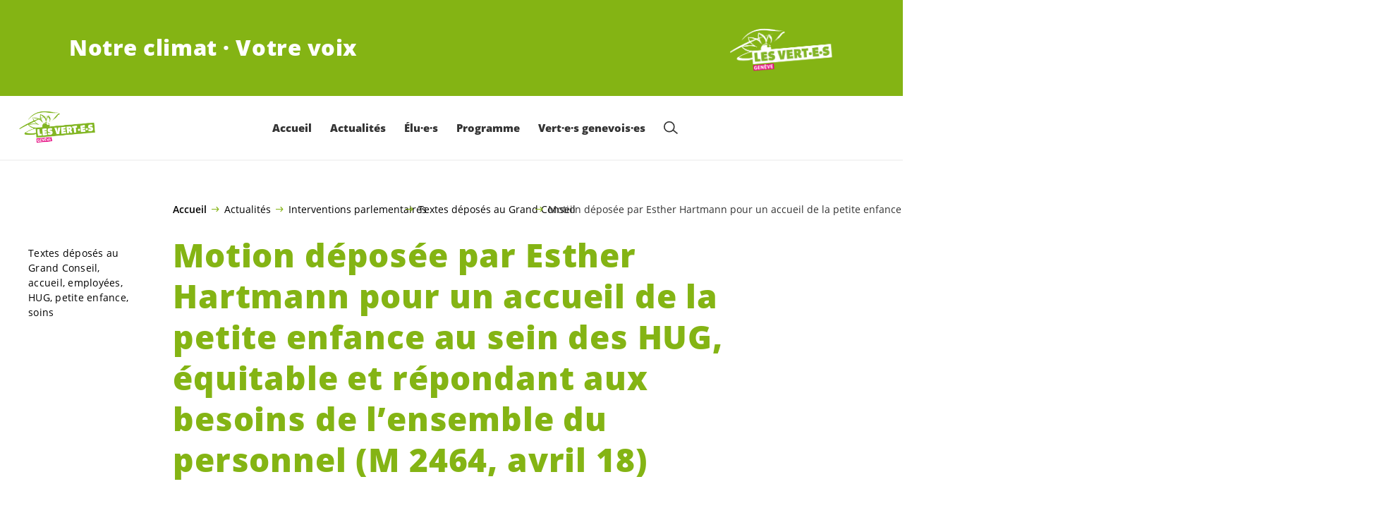

--- FILE ---
content_type: text/html; charset=UTF-8
request_url: https://verts-ge.ch/motion-deposee-par-esther-hartmann-pour-un-accueil-de-la-petite-enfance-au-sein-des-hug-equitable-et-repondant-aux-besoins-de-l-ensemble-du-personnel-m-2464-avril-18/
body_size: 17284
content:

	<!doctype html>
<!--[if lt IE 7]>
<html class="no-js ie ie6 lt-ie9 lt-ie8 lt-ie7" lang="fr-FR"> <![endif]-->
<!--[if IE 7]>
<html class="no-js ie ie7 lt-ie9 lt-ie8" lang="fr-FR"> <![endif]-->
<!--[if IE 8]>
<html class="no-js ie ie8 lt-ie9" lang="fr-FR"> <![endif]-->
<!--[if gt IE 8]><!-->
<html class="no-js" lang="fr-FR"> <!--<![endif]-->
<head>
	<meta charset="UTF-8"/>
	<title>
					Motion déposée par Esther Hartmann pour un accueil de la petite enfance au sein des HUG, équitable et répondant aux besoins de l’ensemble du personnel (M 2464, avril 18) - Les Vert·e·s genevois·es
			</title>
	<script type="text/javascript">
		( function() {
			var html = document.getElementsByTagName( 'html' )[ 0 ];
			html.className = html.className.replace( /(?:^|\s)no-js(?!\S)/g, 'js' );

						if (window.sessionStorage.getItem( 'branding' )) {
				html.classList.add( 'no-branding' );
			}
			window.sessionStorage.setItem( 'branding', true );
		} )();
			</script>
	<meta name="description"
				content="">
	<meta http-equiv="Content-Type" content="text/html; charset=UTF-8"/>
	<meta http-equiv="X-UA-Compatible" content="IE=edge">
	<meta name="viewport" content="width=device-width, initial-scale=1.0">
	<link rel="pingback" href="https://verts-ge.ch/xmlrpc.php"/>
	<link rel="preload" href="https://verts-ge.ch/wp-content/themes/les-verts/static/fonts/open-sans/open-sans-v15-latin-regular.woff2" as="font"
				type="font/woff2" crossorigin>
	<link rel="preload" href="https://verts-ge.ch/wp-content/themes/les-verts/static/fonts/open-sans/open-sans-v15-latin-600.woff2" as="font"
				type="font/woff2" crossorigin>
	<link rel="preload" href="https://verts-ge.ch/wp-content/themes/les-verts/static/fonts/open-sans/open-sans-v15-latin-800.woff2" as="font"
				type="font/woff2" crossorigin>
		<!--[if lt IE 9]>
	<script src="//cdnjs.cloudflare.com/ajax/libs/html5shiv/3.7.3/html5shiv.min.js"></script>
	<![endif]-->

	<meta name='robots' content='index, follow, max-image-preview:large, max-snippet:-1, max-video-preview:-1' />
	<style>img:is([sizes="auto" i], [sizes^="auto," i]) { contain-intrinsic-size: 3000px 1500px }</style>
	
	<!-- This site is optimized with the Yoast SEO plugin v25.6 - https://yoast.com/wordpress/plugins/seo/ -->
	<link rel="canonical" href="https://verts-ge.ch/motion-deposee-par-esther-hartmann-pour-un-accueil-de-la-petite-enfance-au-sein-des-hug-equitable-et-repondant-aux-besoins-de-l-ensemble-du-personnel-m-2464-avril-18/" />
	<meta property="og:locale" content="fr_FR" />
	<meta property="og:type" content="article" />
	<meta property="og:title" content="Motion déposée par Esther Hartmann pour un accueil de la petite enfance au sein des HUG, équitable et répondant aux besoins de l’ensemble du personnel (M 2464, avril 18) - Les Vert·e·s genevois·es" />
	<meta property="og:url" content="https://verts-ge.ch/motion-deposee-par-esther-hartmann-pour-un-accueil-de-la-petite-enfance-au-sein-des-hug-equitable-et-repondant-aux-besoins-de-l-ensemble-du-personnel-m-2464-avril-18/" />
	<meta property="og:site_name" content="Les Vert·e·s genevois·es" />
	<meta property="article:publisher" content="https://www.facebook.com/vertsgenevois" />
	<meta property="article:published_time" content="2018-05-08T12:19:33+00:00" />
	<meta property="article:modified_time" content="2020-08-14T11:51:18+00:00" />
	<meta property="og:image" content="https://verts-ge.ch/wp-content/uploads/sites/12/2020/07/logo-verts-ge-1200x630-c-center.jpg" />
	<meta property="og:image:width" content="1200" />
	<meta property="og:image:height" content="630" />
	<meta property="og:image:type" content="image/png" />
	<meta name="author" content="pleez - communication digitale locale" />
	<meta name="twitter:card" content="summary_large_image" />
	<meta name="twitter:creator" content="@vertsgenevois" />
	<meta name="twitter:site" content="@vertsgenevois" />
	<meta name="twitter:label1" content="Écrit par" />
	<meta name="twitter:data1" content="pleez - communication digitale locale" />
	<script type="application/ld+json" class="yoast-schema-graph">{"@context":"https://schema.org","@graph":[{"@type":"Article","@id":"https://verts-ge.ch/motion-deposee-par-esther-hartmann-pour-un-accueil-de-la-petite-enfance-au-sein-des-hug-equitable-et-repondant-aux-besoins-de-l-ensemble-du-personnel-m-2464-avril-18/#article","isPartOf":{"@id":"https://verts-ge.ch/motion-deposee-par-esther-hartmann-pour-un-accueil-de-la-petite-enfance-au-sein-des-hug-equitable-et-repondant-aux-besoins-de-l-ensemble-du-personnel-m-2464-avril-18/"},"author":{"name":"pleez - communication digitale locale","@id":"https://verts-ge.ch/#/schema/person/4645d20dcfe27f225697c1bac9326cf8"},"headline":"Motion déposée par Esther Hartmann pour un accueil de la petite enfance au sein des HUG, équitable et répondant aux besoins de l’ensemble du personnel (M 2464, avril 18)","datePublished":"2018-05-08T12:19:33+00:00","dateModified":"2020-08-14T11:51:18+00:00","mainEntityOfPage":{"@id":"https://verts-ge.ch/motion-deposee-par-esther-hartmann-pour-un-accueil-de-la-petite-enfance-au-sein-des-hug-equitable-et-repondant-aux-besoins-de-l-ensemble-du-personnel-m-2464-avril-18/"},"wordCount":31,"commentCount":0,"publisher":{"@id":"https://verts-ge.ch/#organization"},"keywords":["accueil","employées","HUG","petite enfance","soins"],"articleSection":["Textes déposés au Grand Conseil"],"inLanguage":"fr-FR"},{"@type":"WebPage","@id":"https://verts-ge.ch/motion-deposee-par-esther-hartmann-pour-un-accueil-de-la-petite-enfance-au-sein-des-hug-equitable-et-repondant-aux-besoins-de-l-ensemble-du-personnel-m-2464-avril-18/","url":"https://verts-ge.ch/motion-deposee-par-esther-hartmann-pour-un-accueil-de-la-petite-enfance-au-sein-des-hug-equitable-et-repondant-aux-besoins-de-l-ensemble-du-personnel-m-2464-avril-18/","name":"Motion déposée par Esther Hartmann pour un accueil de la petite enfance au sein des HUG, équitable et répondant aux besoins de l’ensemble du personnel (M 2464, avril 18) - Les Vert·e·s genevois·es","isPartOf":{"@id":"https://verts-ge.ch/#website"},"datePublished":"2018-05-08T12:19:33+00:00","dateModified":"2020-08-14T11:51:18+00:00","breadcrumb":{"@id":"https://verts-ge.ch/motion-deposee-par-esther-hartmann-pour-un-accueil-de-la-petite-enfance-au-sein-des-hug-equitable-et-repondant-aux-besoins-de-l-ensemble-du-personnel-m-2464-avril-18/#breadcrumb"},"inLanguage":"fr-FR","potentialAction":[{"@type":"ReadAction","target":["https://verts-ge.ch/motion-deposee-par-esther-hartmann-pour-un-accueil-de-la-petite-enfance-au-sein-des-hug-equitable-et-repondant-aux-besoins-de-l-ensemble-du-personnel-m-2464-avril-18/"]}]},{"@type":"BreadcrumbList","@id":"https://verts-ge.ch/motion-deposee-par-esther-hartmann-pour-un-accueil-de-la-petite-enfance-au-sein-des-hug-equitable-et-repondant-aux-besoins-de-l-ensemble-du-personnel-m-2464-avril-18/#breadcrumb","itemListElement":[{"@type":"ListItem","position":1,"name":"Accueil","item":"https://verts-ge.ch/"},{"@type":"ListItem","position":2,"name":"Actualités","item":"https://verts-ge.ch/actualites/#menu-item-6221"},{"@type":"ListItem","position":3,"name":"Interventions parlementaires","item":"https://verts-ge.ch/actualites/interventions-parlementaires/"},{"@type":"ListItem","position":4,"name":"Textes déposés au Grand Conseil","item":"https://verts-ge.ch/category/actions-grand-conseil/"},{"@type":"ListItem","position":5,"name":"Motion déposée par Esther Hartmann pour un accueil de la petite enfance au sein des HUG, équitable et répondant aux besoins de l’ensemble du personnel (M 2464, avril 18)"}]},{"@type":"WebSite","@id":"https://verts-ge.ch/#website","url":"https://verts-ge.ch/","name":"Les Vert·e·s genevois·es","description":"Notre climat · Votre voix","publisher":{"@id":"https://verts-ge.ch/#organization"},"potentialAction":[{"@type":"SearchAction","target":{"@type":"EntryPoint","urlTemplate":"https://verts-ge.ch/?s={search_term_string}"},"query-input":{"@type":"PropertyValueSpecification","valueRequired":true,"valueName":"search_term_string"}}],"inLanguage":"fr-FR"},{"@type":"Organization","@id":"https://verts-ge.ch/#organization","name":"Les Vert·e·s genevois·e·s","url":"https://verts-ge.ch/","logo":{"@type":"ImageObject","inLanguage":"fr-FR","@id":"https://verts-ge.ch/#/schema/logo/image/","url":"https://verts-ge.ch/wp-content/uploads/sites/12/2020/07/logo-verts-ge.png","contentUrl":"https://verts-ge.ch/wp-content/uploads/sites/12/2020/07/logo-verts-ge.png","width":1864,"height":894,"caption":"Les Vert·e·s genevois·e·s"},"image":{"@id":"https://verts-ge.ch/#/schema/logo/image/"},"sameAs":["https://www.facebook.com/vertsgenevois","https://x.com/vertsgenevois","https://www.instagram.com/vertsgenevois/","https://www.youtube.com/user/VERTSGEEF2011"]},{"@type":"Person","@id":"https://verts-ge.ch/#/schema/person/4645d20dcfe27f225697c1bac9326cf8","name":"pleez - communication digitale locale","image":{"@type":"ImageObject","inLanguage":"fr-FR","@id":"https://verts-ge.ch/#/schema/person/image/","url":"https://secure.gravatar.com/avatar/51fd4f63afd02ca2d456b50d24af265d58f333bcd4fefb86526b23b6e46e2a23?s=96&d=mm&r=g","contentUrl":"https://secure.gravatar.com/avatar/51fd4f63afd02ca2d456b50d24af265d58f333bcd4fefb86526b23b6e46e2a23?s=96&d=mm&r=g","caption":"pleez - communication digitale locale"}}]}</script>
	<!-- / Yoast SEO plugin. -->


<style id='classic-theme-styles-inline-css'>
/*! This file is auto-generated */
.wp-block-button__link{color:#fff;background-color:#32373c;border-radius:9999px;box-shadow:none;text-decoration:none;padding:calc(.667em + 2px) calc(1.333em + 2px);font-size:1.125em}.wp-block-file__button{background:#32373c;color:#fff;text-decoration:none}
</style>
<style id='global-styles-inline-css'>
:root{--wp--preset--aspect-ratio--square: 1;--wp--preset--aspect-ratio--4-3: 4/3;--wp--preset--aspect-ratio--3-4: 3/4;--wp--preset--aspect-ratio--3-2: 3/2;--wp--preset--aspect-ratio--2-3: 2/3;--wp--preset--aspect-ratio--16-9: 16/9;--wp--preset--aspect-ratio--9-16: 9/16;--wp--preset--color--black: #000000;--wp--preset--color--cyan-bluish-gray: #abb8c3;--wp--preset--color--white: #ffffff;--wp--preset--color--pale-pink: #f78da7;--wp--preset--color--vivid-red: #cf2e2e;--wp--preset--color--luminous-vivid-orange: #ff6900;--wp--preset--color--luminous-vivid-amber: #fcb900;--wp--preset--color--light-green-cyan: #7bdcb5;--wp--preset--color--vivid-green-cyan: #00d084;--wp--preset--color--pale-cyan-blue: #8ed1fc;--wp--preset--color--vivid-cyan-blue: #0693e3;--wp--preset--color--vivid-purple: #9b51e0;--wp--preset--gradient--vivid-cyan-blue-to-vivid-purple: linear-gradient(135deg,rgba(6,147,227,1) 0%,rgb(155,81,224) 100%);--wp--preset--gradient--light-green-cyan-to-vivid-green-cyan: linear-gradient(135deg,rgb(122,220,180) 0%,rgb(0,208,130) 100%);--wp--preset--gradient--luminous-vivid-amber-to-luminous-vivid-orange: linear-gradient(135deg,rgba(252,185,0,1) 0%,rgba(255,105,0,1) 100%);--wp--preset--gradient--luminous-vivid-orange-to-vivid-red: linear-gradient(135deg,rgba(255,105,0,1) 0%,rgb(207,46,46) 100%);--wp--preset--gradient--very-light-gray-to-cyan-bluish-gray: linear-gradient(135deg,rgb(238,238,238) 0%,rgb(169,184,195) 100%);--wp--preset--gradient--cool-to-warm-spectrum: linear-gradient(135deg,rgb(74,234,220) 0%,rgb(151,120,209) 20%,rgb(207,42,186) 40%,rgb(238,44,130) 60%,rgb(251,105,98) 80%,rgb(254,248,76) 100%);--wp--preset--gradient--blush-light-purple: linear-gradient(135deg,rgb(255,206,236) 0%,rgb(152,150,240) 100%);--wp--preset--gradient--blush-bordeaux: linear-gradient(135deg,rgb(254,205,165) 0%,rgb(254,45,45) 50%,rgb(107,0,62) 100%);--wp--preset--gradient--luminous-dusk: linear-gradient(135deg,rgb(255,203,112) 0%,rgb(199,81,192) 50%,rgb(65,88,208) 100%);--wp--preset--gradient--pale-ocean: linear-gradient(135deg,rgb(255,245,203) 0%,rgb(182,227,212) 50%,rgb(51,167,181) 100%);--wp--preset--gradient--electric-grass: linear-gradient(135deg,rgb(202,248,128) 0%,rgb(113,206,126) 100%);--wp--preset--gradient--midnight: linear-gradient(135deg,rgb(2,3,129) 0%,rgb(40,116,252) 100%);--wp--preset--font-size--small: 13px;--wp--preset--font-size--medium: 20px;--wp--preset--font-size--large: 36px;--wp--preset--font-size--x-large: 42px;--wp--preset--spacing--20: 0.44rem;--wp--preset--spacing--30: 0.67rem;--wp--preset--spacing--40: 1rem;--wp--preset--spacing--50: 1.5rem;--wp--preset--spacing--60: 2.25rem;--wp--preset--spacing--70: 3.38rem;--wp--preset--spacing--80: 5.06rem;--wp--preset--shadow--natural: 6px 6px 9px rgba(0, 0, 0, 0.2);--wp--preset--shadow--deep: 12px 12px 50px rgba(0, 0, 0, 0.4);--wp--preset--shadow--sharp: 6px 6px 0px rgba(0, 0, 0, 0.2);--wp--preset--shadow--outlined: 6px 6px 0px -3px rgba(255, 255, 255, 1), 6px 6px rgba(0, 0, 0, 1);--wp--preset--shadow--crisp: 6px 6px 0px rgba(0, 0, 0, 1);}:where(.is-layout-flex){gap: 0.5em;}:where(.is-layout-grid){gap: 0.5em;}body .is-layout-flex{display: flex;}.is-layout-flex{flex-wrap: wrap;align-items: center;}.is-layout-flex > :is(*, div){margin: 0;}body .is-layout-grid{display: grid;}.is-layout-grid > :is(*, div){margin: 0;}:where(.wp-block-columns.is-layout-flex){gap: 2em;}:where(.wp-block-columns.is-layout-grid){gap: 2em;}:where(.wp-block-post-template.is-layout-flex){gap: 1.25em;}:where(.wp-block-post-template.is-layout-grid){gap: 1.25em;}.has-black-color{color: var(--wp--preset--color--black) !important;}.has-cyan-bluish-gray-color{color: var(--wp--preset--color--cyan-bluish-gray) !important;}.has-white-color{color: var(--wp--preset--color--white) !important;}.has-pale-pink-color{color: var(--wp--preset--color--pale-pink) !important;}.has-vivid-red-color{color: var(--wp--preset--color--vivid-red) !important;}.has-luminous-vivid-orange-color{color: var(--wp--preset--color--luminous-vivid-orange) !important;}.has-luminous-vivid-amber-color{color: var(--wp--preset--color--luminous-vivid-amber) !important;}.has-light-green-cyan-color{color: var(--wp--preset--color--light-green-cyan) !important;}.has-vivid-green-cyan-color{color: var(--wp--preset--color--vivid-green-cyan) !important;}.has-pale-cyan-blue-color{color: var(--wp--preset--color--pale-cyan-blue) !important;}.has-vivid-cyan-blue-color{color: var(--wp--preset--color--vivid-cyan-blue) !important;}.has-vivid-purple-color{color: var(--wp--preset--color--vivid-purple) !important;}.has-black-background-color{background-color: var(--wp--preset--color--black) !important;}.has-cyan-bluish-gray-background-color{background-color: var(--wp--preset--color--cyan-bluish-gray) !important;}.has-white-background-color{background-color: var(--wp--preset--color--white) !important;}.has-pale-pink-background-color{background-color: var(--wp--preset--color--pale-pink) !important;}.has-vivid-red-background-color{background-color: var(--wp--preset--color--vivid-red) !important;}.has-luminous-vivid-orange-background-color{background-color: var(--wp--preset--color--luminous-vivid-orange) !important;}.has-luminous-vivid-amber-background-color{background-color: var(--wp--preset--color--luminous-vivid-amber) !important;}.has-light-green-cyan-background-color{background-color: var(--wp--preset--color--light-green-cyan) !important;}.has-vivid-green-cyan-background-color{background-color: var(--wp--preset--color--vivid-green-cyan) !important;}.has-pale-cyan-blue-background-color{background-color: var(--wp--preset--color--pale-cyan-blue) !important;}.has-vivid-cyan-blue-background-color{background-color: var(--wp--preset--color--vivid-cyan-blue) !important;}.has-vivid-purple-background-color{background-color: var(--wp--preset--color--vivid-purple) !important;}.has-black-border-color{border-color: var(--wp--preset--color--black) !important;}.has-cyan-bluish-gray-border-color{border-color: var(--wp--preset--color--cyan-bluish-gray) !important;}.has-white-border-color{border-color: var(--wp--preset--color--white) !important;}.has-pale-pink-border-color{border-color: var(--wp--preset--color--pale-pink) !important;}.has-vivid-red-border-color{border-color: var(--wp--preset--color--vivid-red) !important;}.has-luminous-vivid-orange-border-color{border-color: var(--wp--preset--color--luminous-vivid-orange) !important;}.has-luminous-vivid-amber-border-color{border-color: var(--wp--preset--color--luminous-vivid-amber) !important;}.has-light-green-cyan-border-color{border-color: var(--wp--preset--color--light-green-cyan) !important;}.has-vivid-green-cyan-border-color{border-color: var(--wp--preset--color--vivid-green-cyan) !important;}.has-pale-cyan-blue-border-color{border-color: var(--wp--preset--color--pale-cyan-blue) !important;}.has-vivid-cyan-blue-border-color{border-color: var(--wp--preset--color--vivid-cyan-blue) !important;}.has-vivid-purple-border-color{border-color: var(--wp--preset--color--vivid-purple) !important;}.has-vivid-cyan-blue-to-vivid-purple-gradient-background{background: var(--wp--preset--gradient--vivid-cyan-blue-to-vivid-purple) !important;}.has-light-green-cyan-to-vivid-green-cyan-gradient-background{background: var(--wp--preset--gradient--light-green-cyan-to-vivid-green-cyan) !important;}.has-luminous-vivid-amber-to-luminous-vivid-orange-gradient-background{background: var(--wp--preset--gradient--luminous-vivid-amber-to-luminous-vivid-orange) !important;}.has-luminous-vivid-orange-to-vivid-red-gradient-background{background: var(--wp--preset--gradient--luminous-vivid-orange-to-vivid-red) !important;}.has-very-light-gray-to-cyan-bluish-gray-gradient-background{background: var(--wp--preset--gradient--very-light-gray-to-cyan-bluish-gray) !important;}.has-cool-to-warm-spectrum-gradient-background{background: var(--wp--preset--gradient--cool-to-warm-spectrum) !important;}.has-blush-light-purple-gradient-background{background: var(--wp--preset--gradient--blush-light-purple) !important;}.has-blush-bordeaux-gradient-background{background: var(--wp--preset--gradient--blush-bordeaux) !important;}.has-luminous-dusk-gradient-background{background: var(--wp--preset--gradient--luminous-dusk) !important;}.has-pale-ocean-gradient-background{background: var(--wp--preset--gradient--pale-ocean) !important;}.has-electric-grass-gradient-background{background: var(--wp--preset--gradient--electric-grass) !important;}.has-midnight-gradient-background{background: var(--wp--preset--gradient--midnight) !important;}.has-small-font-size{font-size: var(--wp--preset--font-size--small) !important;}.has-medium-font-size{font-size: var(--wp--preset--font-size--medium) !important;}.has-large-font-size{font-size: var(--wp--preset--font-size--large) !important;}.has-x-large-font-size{font-size: var(--wp--preset--font-size--x-large) !important;}
:where(.wp-block-post-template.is-layout-flex){gap: 1.25em;}:where(.wp-block-post-template.is-layout-grid){gap: 1.25em;}
:where(.wp-block-columns.is-layout-flex){gap: 2em;}:where(.wp-block-columns.is-layout-grid){gap: 2em;}
:root :where(.wp-block-pullquote){font-size: 1.5em;line-height: 1.6;}
</style>
<link rel='stylesheet' id='dashicons-css' href='https://verts-ge.ch/wp-includes/css/dashicons.min.css?ver=6.8.3' media='all' />
<link rel='stylesheet' id='admin-bar-css' href='https://verts-ge.ch/wp-includes/css/admin-bar.min.css?ver=6.8.3' media='all' />
<style id='admin-bar-inline-css'>
#wp-admin-bar-my-sites-search.hide-if-no-js {
	display: none;
}
#wp-admin-bar-my-sites-search label[for="my-sites-search-text"] {
	clip: rect(1px, 1px, 1px, 1px);
	position: absolute !important;
	height: 1px;
	width: 1px;
	overflow: hidden;
}
#wp-admin-bar-my-sites-search {
	height: 38px;
}
#wp-admin-bar-my-sites-search .ab-item {
	height: 34px;
}
#wp-admin-bar-my-sites-search input {
	padding: 0 2px;
	width: 95%;
	width: calc( 100% - 4px );
}
	
</style>
<link rel='stylesheet' id='lesverts-screen-css' href='https://verts-ge.ch/wp-content/themes/les-verts/static/style.min.css?ver=0.41.0' media='all' />
<link rel='stylesheet' id='searchwp-forms-css' href='https://verts-ge.ch/wp-content/plugins/searchwp/assets/css/frontend/search-forms.min.css?ver=4.5.1' media='all' />
<link rel="https://api.w.org/" href="https://verts-ge.ch/wp-json/" /><link rel="alternate" title="JSON" type="application/json" href="https://verts-ge.ch/wp-json/wp/v2/posts/2991" /><link rel="EditURI" type="application/rsd+xml" title="RSD" href="https://verts-ge.ch/xmlrpc.php?rsd" />
<meta name="generator" content="WordPress 6.8.3" />
<link rel='shortlink' href='https://verts-ge.ch/?p=2991' />
<meta name="tec-api-version" content="v1"><meta name="tec-api-origin" content="https://verts-ge.ch"><link rel="alternate" href="https://verts-ge.ch/wp-json/tribe/events/v1/" /><link rel="icon" href="https://verts-ge.ch/wp-content/uploads/sites/12/2020/07/cropped-icone-carré-verts-ge-790x0-c-default.png" sizes="32x32" />
<link rel="icon" href="https://verts-ge.ch/wp-content/uploads/sites/12/2020/07/cropped-icone-carré-verts-ge-790x0-c-default.png" sizes="192x192" />
<link rel="apple-touch-icon" href="https://verts-ge.ch/wp-content/uploads/sites/12/2020/07/cropped-icone-carré-verts-ge-790x0-c-default.png" />
<meta name="msapplication-TileImage" content="https://verts-ge.ch/wp-content/uploads/sites/12/2020/07/cropped-icone-carré-verts-ge-790x0-c-default.png" />

			</head>

<body class="wp-singular post-template-default single single-post postid-2991 single-format-standard wp-theme-les-verts tribe-no-js page-template-les-verts lang-fr_FR">
<div class="m-skip-link">
	<a href="#main-content" 	class="a-link-button a-link-button--white" >
	Aller au contenu principal
	</a>
</div>

<div class="page ">
	<header class="o-header">
	<div class="o-header__display">
					<div class="o-header__branding">
				<section class="m-branding" role="banner">
	<div class="m-branding__wrapper">
		<div class="m-branding__row">
			<h1 class="m-branding__title">
									<span class="m-branding__unbreakeable">Notre climat · Votre voix</span>
							</h1>
							<a class="m-branding__logo"
					 href="https://verts-ge.ch"
					 title="Page d'accueil">
					<img class="a-logo" alt="Logo" src="https://verts-ge.ch/wp-content/uploads/sites/12/2021/05/logo-vert-e-s-genevois-es-blanc-790x0-c-default.png" srcset="https://verts-ge.ch/wp-content/uploads/sites/12/2021/05/logo-vert-e-s-genevois-es-blanc-150x0-c-default.png 150w, https://verts-ge.ch/wp-content/uploads/sites/12/2021/05/logo-vert-e-s-genevois-es-blanc-444x0-c-default.png 444w, https://verts-ge.ch/wp-content/uploads/sites/12/2021/05/logo-vert-e-s-genevois-es-blanc-790x0-c-default.png 790w, https://verts-ge.ch/wp-content/uploads/sites/12/2021/05/logo-vert-e-s-genevois-es-blanc-1200x0-c-default.png 1200w, https://verts-ge.ch/wp-content/uploads/sites/12/2021/05/logo-vert-e-s-genevois-es-blanc-2560x0-c-default.png 2560w" data-srcset="https://verts-ge.ch/wp-content/uploads/sites/12/2021/05/logo-vert-e-s-genevois-es-blanc-150x0-c-default.png 150w, https://verts-ge.ch/wp-content/uploads/sites/12/2021/05/logo-vert-e-s-genevois-es-blanc-444x0-c-default.png 444w, https://verts-ge.ch/wp-content/uploads/sites/12/2021/05/logo-vert-e-s-genevois-es-blanc-790x0-c-default.png 790w, https://verts-ge.ch/wp-content/uploads/sites/12/2021/05/logo-vert-e-s-genevois-es-blanc-1200x0-c-default.png 1200w, https://verts-ge.ch/wp-content/uploads/sites/12/2021/05/logo-vert-e-s-genevois-es-blanc-2560x0-c-default.png 2560w" sizes="100vw" loading="lazy" data-focal-point="center">
				</a>
					</div>
	</div>
</section>
			</div>
				<div class="o-header__menu">
			<div class="m-menu">
					<a class="m-menu__logo" href="https://verts-ge.ch" title="Page d'accueil">
			<span class="screen-reader-text">Page d'accueil</span>
			<img class="a-logo" alt="Logo" src="https://verts-ge.ch/wp-content/uploads/sites/12/2021/05/logo-vert-e-s-genevois-es-790x0-c-default.png" srcset="https://verts-ge.ch/wp-content/uploads/sites/12/2021/05/logo-vert-e-s-genevois-es-150x0-c-default.png 150w, https://verts-ge.ch/wp-content/uploads/sites/12/2021/05/logo-vert-e-s-genevois-es-400x0-c-default.png 400w, https://verts-ge.ch/wp-content/uploads/sites/12/2021/05/logo-vert-e-s-genevois-es-790x0-c-default.png 790w, https://verts-ge.ch/wp-content/uploads/sites/12/2021/05/logo-vert-e-s-genevois-es-1024x0-c-default.png 1024w, https://verts-ge.ch/wp-content/uploads/sites/12/2021/05/logo-vert-e-s-genevois-es-1200x0-c-default.png 1200w, https://verts-ge.ch/wp-content/uploads/sites/12/2021/05/logo-vert-e-s-genevois-es-1580x0-c-default.png 1580w, https://verts-ge.ch/wp-content/uploads/sites/12/2021/05/logo-vert-e-s-genevois-es-2560x0-c-default.png 2560w" data-srcset="https://verts-ge.ch/wp-content/uploads/sites/12/2021/05/logo-vert-e-s-genevois-es-150x0-c-default.png 150w, https://verts-ge.ch/wp-content/uploads/sites/12/2021/05/logo-vert-e-s-genevois-es-400x0-c-default.png 400w, https://verts-ge.ch/wp-content/uploads/sites/12/2021/05/logo-vert-e-s-genevois-es-790x0-c-default.png 790w, https://verts-ge.ch/wp-content/uploads/sites/12/2021/05/logo-vert-e-s-genevois-es-1024x0-c-default.png 1024w, https://verts-ge.ch/wp-content/uploads/sites/12/2021/05/logo-vert-e-s-genevois-es-1200x0-c-default.png 1200w, https://verts-ge.ch/wp-content/uploads/sites/12/2021/05/logo-vert-e-s-genevois-es-1580x0-c-default.png 1580w, https://verts-ge.ch/wp-content/uploads/sites/12/2021/05/logo-vert-e-s-genevois-es-2560x0-c-default.png 2560w" sizes="100vw" loading="lazy" data-focal-point="center">
		</a>
		<nav class="m-menu__nav">
					<div class="m-menu__hamburger">
				<button class="a-hamburger"
				aria-label="Afficher la navigation"
				accesskey="1"
				type="button"
				aria-haspopup="true"
				aria-expanded="false"
				aria-controls="menu-0">
  <span class="a-hamburger__box">
    <span class="a-hamburger__inner"></span>
  </span>
</button>
			</div>
			<ul class="m-menu__nav-list" role="menubar" id="menu-0"
					aria-label="Navigation principale">
									<li class="m-menu__nav-item" role="none">
						<a
							class="m-menu__nav-link m-menu__nav-link--js-hook m-menu__nav-link--13"
							href="https://verts-ge.ch/" role="menuitem" tabindex="0" accesskey="1"														>Accueil</a>
											</li>
									<li class="m-menu__nav-item" role="none">
						<a
							class="m-menu__nav-link m-menu__nav-link--js-hook m-menu__nav-link--6221 m-menu__nav-link--parent"
							href="https://verts-ge.ch/actualites/" role="menuitem" 							aria-haspopup="menu" aria-expanded="false" main="false"							>Actualités</a>
													<ul class="m-menu__submenu " role="menu"
		aria-label="Sous-menu">
			<li class="m-menu__submenu__section" role="none">
			<div class="a-submenu a-submenu--featured">
					<div class="a-submenu--featured__cat-title">
			<h2 class="a-cat-title">
										<a class="a-cat-title__link" href="https://verts-ge.ch/category/actualites/" >Toute l&rsquo;actualité</a>
	</h2>
		</div>
		<div class="a-submenu--featured__image">
				<figure class="a-image a-image--cover">
	<a class="a-image__link" href="https://verts-ge.ch/category/actualites/"
											tabindex="-1"  >
					<img src="https://verts-ge.ch/wp-content/uploads/sites/12/2020/08/IMG_4012-790x0-c-default.jpg" srcset="https://verts-ge.ch/wp-content/uploads/sites/12/2020/08/IMG_4012-1-scaled-150x0-c-default.jpg 150w, https://verts-ge.ch/wp-content/uploads/sites/12/2020/08/IMG_4012-400x0-c-default.jpg 400w, https://verts-ge.ch/wp-content/uploads/sites/12/2020/08/IMG_4012-790x0-c-default.jpg 790w, https://verts-ge.ch/wp-content/uploads/sites/12/2020/08/IMG_4012-1024x0-c-default.jpg 1024w, https://verts-ge.ch/wp-content/uploads/sites/12/2020/08/IMG_4012-1-1200x0-c-default.jpg 1200w, https://verts-ge.ch/wp-content/uploads/sites/12/2020/08/IMG_4012-1580x0-c-default.jpg 1580w, https://verts-ge.ch/wp-content/uploads/sites/12/2020/08/IMG_4012-2560x0-c-default.jpg 2560w" data-srcset="https://verts-ge.ch/wp-content/uploads/sites/12/2020/08/IMG_4012-1-scaled-150x0-c-default.jpg 150w, https://verts-ge.ch/wp-content/uploads/sites/12/2020/08/IMG_4012-400x0-c-default.jpg 400w, https://verts-ge.ch/wp-content/uploads/sites/12/2020/08/IMG_4012-790x0-c-default.jpg 790w, https://verts-ge.ch/wp-content/uploads/sites/12/2020/08/IMG_4012-1024x0-c-default.jpg 1024w, https://verts-ge.ch/wp-content/uploads/sites/12/2020/08/IMG_4012-1-1200x0-c-default.jpg 1200w, https://verts-ge.ch/wp-content/uploads/sites/12/2020/08/IMG_4012-1580x0-c-default.jpg 1580w, https://verts-ge.ch/wp-content/uploads/sites/12/2020/08/IMG_4012-2560x0-c-default.jpg 2560w" sizes="100vw" loading="lazy" data-focal-point="center"
				class="a-image__image a-image__image--fp a-image__image--fp-"
				alt=""
			>
				</a>	</figure>
		</div>
		<a class="a-submenu--featured__link" href="https://verts-ge.ch/category/actualites/" >
			<span class="a-submenu--featured__link__title" role="menuitem">En direct</span>
		</a>
					<p class="a-submenu--featured__text">Découvrez l&rsquo;actualité des <span class='nowrap'>Vert·e·s</span> <span class='nowrap'>genevois·e·s</span>: nos dernières actions et événements, nos prises de position et communiqués de presse.</p>
								<a href="https://verts-ge.ch/category/actualites/"
			 class="a-button "  >Lire&#8230;</a>
			</div>
		</li>
			<li class="m-menu__submenu__section" role="none">
			<div class="a-submenu">
			<a class="a-submenu__title "
			 href="https://verts-ge.ch/actualites/nouvelles/"  role="menuitem">Nouvelles</a>
		<ul class="a-submenu__list">
							<li class="a-submenu__item">
					<a
						class="a-submenu__link "
						href="https://verts-ge.ch/category/actualites/communiques-de-presse/"  role="menuitem">Communiqués de presse</a>
				</li>
							<li class="a-submenu__item">
					<a
						class="a-submenu__link "
						href="https://verts-ge.ch/category/actualites/revue-de-presse/"  role="menuitem">Revue de presse</a>
				</li>
							<li class="a-submenu__item">
					<a
						class="a-submenu__link "
						href="https://verts-ge.ch/category/actualites/echos-grand-conseil/"  role="menuitem">Echos du Grand Conseil</a>
				</li>
							<li class="a-submenu__item">
					<a
						class="a-submenu__link "
						href="https://verts-ge.ch/category/actualites/tribune-libre/"  role="menuitem">Tribune libre</a>
				</li>
							<li class="a-submenu__item">
					<a
						class="a-submenu__link "
						href="https://verts-ge.ch/?post_type=tribe_events"  role="menuitem">Prochains événements</a>
				</li>
							<li class="a-submenu__item">
					<a
						class="a-submenu__link "
						href="https://verts-ge.ch/participer/jemengage/agenda/"  role="menuitem">Calendrier</a>
				</li>
							<li class="a-submenu__item">
					<a
						class="a-submenu__link "
						href="https://www.youtube.com/user/VERTSGEEF2011" target="_blank" rel="noopener" role="menuitem">Vidéos</a>
				</li>
					</ul>
	</div>
		</li>
			<li class="m-menu__submenu__section" role="none">
			<div class="a-submenu">
			<a class="a-submenu__title "
			 href="https://verts-ge.ch/actualites/votations/"  role="menuitem">Votations</a>
		<ul class="a-submenu__list">
							<li class="a-submenu__item">
					<a
						class="a-submenu__link "
						href="https://verts-ge.ch/tag/votation-du-30-novembre-2025/"  role="menuitem">Votation du 30 novembre 2025</a>
				</li>
							<li class="a-submenu__item">
					<a
						class="a-submenu__link "
						href="https://verts-ge.ch/tag/votation-du-28-septembre-2025/"  role="menuitem">Votation du 28 septembre 2025</a>
				</li>
							<li class="a-submenu__item">
					<a
						class="a-submenu__link "
						href="https://verts-ge.ch/tag/votation-du-18-mai-2025/"  role="menuitem">Votation du 18 mai 2025</a>
				</li>
							<li class="a-submenu__item">
					<a
						class="a-submenu__link "
						href="https://verts-ge.ch/oui-initiative-populaire-pour-une-economie-responsable-respectant-les-limites-planetaires-initiative-pour-la-responsabilite-environnementale/"  role="menuitem">Votation du 9 février 2024</a>
				</li>
							<li class="a-submenu__item">
					<a
						class="a-submenu__link "
						href="https://verts-ge.ch/tag/votation-du-24-novembre-2024/"  role="menuitem">Votation du 24 novembre 2024</a>
				</li>
							<li class="a-submenu__item">
					<a
						class="a-submenu__link "
						href="https://verts-ge.ch/category/actualites/votations/"  role="menuitem">Archive de votations</a>
				</li>
					</ul>
	</div>
		</li>
			<li class="m-menu__submenu__section" role="none">
			<div class="a-submenu">
			<a class="a-submenu__title "
			 href="https://verts-ge.ch/actualites/interventions-parlementaires/"  role="menuitem">Interventions parlementaires</a>
		<ul class="a-submenu__list">
							<li class="a-submenu__item">
					<a
						class="a-submenu__link "
						href="https://verts-ge.ch/category/actions-grand-conseil/"  role="menuitem">Textes déposés au Grand Conseil</a>
				</li>
							<li class="a-submenu__item">
					<a
						class="a-submenu__link "
						href="https://verts-ge.ch/category/motions-et-textes-communaux/"  role="menuitem">Motions et textes communaux</a>
				</li>
					</ul>
	</div>
		</li>
			<li class="m-menu__submenu__section" role="none">
			<div class="a-submenu a-submenu--featured">
					<div class="a-submenu--featured__cat-title">
			<h2 class="a-cat-title">
										<a class="a-cat-title__link" href="https://verts-ge.ch/actualites/a-signer/" >S&rsquo;engager maintenant</a>
	</h2>
		</div>
		<div class="a-submenu--featured__image">
				<figure class="a-image a-image--cover">
	<a class="a-image__link" href="https://verts-ge.ch/actualites/a-signer/"
											tabindex="-1"  >
					<img src="https://verts-ge.ch/wp-content/uploads/sites/12/2020/08/stand-signer-790x0-c-default.jpg" srcset="https://verts-ge.ch/wp-content/uploads/sites/12/2020/08/stand-signer-150x0-c-default.jpg 150w, https://verts-ge.ch/wp-content/uploads/sites/12/2020/08/stand-signer-400x0-c-default.jpg 400w, https://verts-ge.ch/wp-content/uploads/sites/12/2020/08/stand-signer-790x0-c-default.jpg 790w, https://verts-ge.ch/wp-content/uploads/sites/12/2020/08/stand-signer-1024x0-c-default.jpg 1024w, https://verts-ge.ch/wp-content/uploads/sites/12/2020/08/stand-signer-1200x0-c-default.jpg 1200w, https://verts-ge.ch/wp-content/uploads/sites/12/2020/08/stand-signer-1580x0-c-default.jpg 1580w, https://verts-ge.ch/wp-content/uploads/sites/12/2020/08/stand-signer-2560x0-c-default.jpg 2560w" data-srcset="https://verts-ge.ch/wp-content/uploads/sites/12/2020/08/stand-signer-150x0-c-default.jpg 150w, https://verts-ge.ch/wp-content/uploads/sites/12/2020/08/stand-signer-400x0-c-default.jpg 400w, https://verts-ge.ch/wp-content/uploads/sites/12/2020/08/stand-signer-790x0-c-default.jpg 790w, https://verts-ge.ch/wp-content/uploads/sites/12/2020/08/stand-signer-1024x0-c-default.jpg 1024w, https://verts-ge.ch/wp-content/uploads/sites/12/2020/08/stand-signer-1200x0-c-default.jpg 1200w, https://verts-ge.ch/wp-content/uploads/sites/12/2020/08/stand-signer-1580x0-c-default.jpg 1580w, https://verts-ge.ch/wp-content/uploads/sites/12/2020/08/stand-signer-2560x0-c-default.jpg 2560w" sizes="100vw" loading="lazy" data-focal-point="center"
				class="a-image__image a-image__image--fp a-image__image--fp-"
				alt=""
			>
				</a>	</figure>
		</div>
		<a class="a-submenu--featured__link" href="https://verts-ge.ch/actualites/a-signer/" >
			<span class="a-submenu--featured__link__title" role="menuitem">À signer</span>
		</a>
					<p class="a-submenu--featured__text">Vous trouverez sur cette page toutes les initiatives populaires ou référendums à signer en ce moment!</p>
								<a href="https://verts-ge.ch/actualites/a-signer/"
			 class="a-button "  >Signez!</a>
			</div>
		</li>
		<li class="m-menu__submenu__close-wrapper" role="none">
		<button class="m-menu__submenu__close"
						aria-label="Fermer le sous-menu">
			<svg role="img">
				<title>Symbole «Fermer»</title>
				<use xlink:href="#close"></use>
			</svg>
		</button>
	</li>
</ul>
											</li>
									<li class="m-menu__nav-item" role="none">
						<a
							class="m-menu__nav-link m-menu__nav-link--js-hook m-menu__nav-link--6089 m-menu__nav-link--parent"
							href="https://verts-ge.ch/nos-elu-e-s/" role="menuitem" 							aria-haspopup="menu" aria-expanded="false" main="false"							>Élu·e·s</a>
													<ul class="m-menu__submenu " role="menu"
		aria-label="Sous-menu">
			<li class="m-menu__submenu__section" role="none">
			<div class="a-submenu">
			<a class="a-submenu__title "
			 href="https://verts-ge.ch/nos-elu-e-s/federaux/conseil-national/"  role="menuitem">Nos <span class='nowrap'>élu·e·s</span> fédéraux</a>
		<ul class="a-submenu__list">
							<li class="a-submenu__item">
					<a
						class="a-submenu__link "
						href="https://verts-ge.ch/nos-elu-e-s/federaux/conseil-national/"  role="menuitem">Conseil national</a>
				</li>
					</ul>
	</div>
		</li>
			<li class="m-menu__submenu__section" role="none">
			<div class="a-submenu">
			<a class="a-submenu__title "
			 href="https://verts-ge.ch/nos-elu-e-s/cantonaux/"  role="menuitem">Nos <span class='nowrap'>élu·e·s</span> cantonaux</a>
		<ul class="a-submenu__list">
							<li class="a-submenu__item">
					<a
						class="a-submenu__link "
						href="https://verts-ge.ch/nos-elu-e-s/cantonaux/conseil-detat/"  role="menuitem">Conseil d’État</a>
				</li>
							<li class="a-submenu__item">
					<a
						class="a-submenu__link "
						href="https://verts-ge.ch/nos-elu-e-s/cantonaux/grand-conseil/"  role="menuitem">Grand Conseil</a>
				</li>
							<li class="a-submenu__item">
					<a
						class="a-submenu__link "
						href="https://verts-ge.ch/nos-elu-e-s/cantonaux/cour-des-comptes/"  role="menuitem">Cour des comptes</a>
				</li>
							<li class="a-submenu__item">
					<a
						class="a-submenu__link "
						href="https://verts-ge.ch/extraparlementaires/"  role="menuitem">Commissions extraparlementaires</a>
				</li>
					</ul>
	</div>
		</li>
			<li class="m-menu__submenu__section" role="none">
			<div class="a-submenu">
			<a class="a-submenu__title "
			 href="https://verts-ge.ch/nos-elu-e-s/municipaux/"  role="menuitem">Nos <span class='nowrap'>élu·e·s</span> municipaux</a>
		<ul class="a-submenu__list">
							<li class="a-submenu__item">
					<a
						class="a-submenu__link "
						href="https://verts-ge.ch/nos-elu-e-s/municipaux/bardonnex/"  role="menuitem">Bardonnex</a>
				</li>
							<li class="a-submenu__item">
					<a
						class="a-submenu__link "
						href="https://verts-ge.ch/nos-elu-e-s/municipaux/bernex/"  role="menuitem">Bernex</a>
				</li>
							<li class="a-submenu__item">
					<a
						class="a-submenu__link "
						href="https://verts-ge.ch/nos-elu-e-s/municipaux/carouge/"  role="menuitem">Carouge</a>
				</li>
							<li class="a-submenu__item">
					<a
						class="a-submenu__link "
						href="https://verts-ge.ch/nos-elu-e-s/municipaux/cartigny/"  role="menuitem">Cartigny</a>
				</li>
							<li class="a-submenu__item">
					<a
						class="a-submenu__link "
						href="https://verts-ge.ch/nos-elu-e-s/municipaux/chancy/"  role="menuitem">Chancy</a>
				</li>
							<li class="a-submenu__item">
					<a
						class="a-submenu__link "
						href="https://verts-ge.ch/nos-elu-e-s/municipaux/chene-bougeries/"  role="menuitem">Chêne-Bougeries</a>
				</li>
							<li class="a-submenu__item">
					<a
						class="a-submenu__link "
						href="https://verts-ge.ch/nos-elu-e-s/municipaux/chene-bourg/"  role="menuitem">Chêne-Bourg</a>
				</li>
							<li class="a-submenu__item">
					<a
						class="a-submenu__link "
						href="https://verts-ge.ch/nos-elu-e-s/municipaux/choulex/"  role="menuitem">Choulex</a>
				</li>
							<li class="a-submenu__item">
					<a
						class="a-submenu__link "
						href="https://verts-ge.ch/nos-elu-e-s/municipaux/genthod/"  role="menuitem">Genthod</a>
				</li>
							<li class="a-submenu__item">
					<a
						class="a-submenu__link "
						href="https://verts-ge.ch/nos-elu-e-s/municipaux/grand-saconnex/"  role="menuitem">Grand-Saconnex</a>
				</li>
							<li class="a-submenu__item">
					<a
						class="a-submenu__link "
						href="https://verts-ge.ch/nos-elu-e-s/municipaux/lancy/"  role="menuitem">Lancy</a>
				</li>
							<li class="a-submenu__item">
					<a
						class="a-submenu__link "
						href="https://verts-ge.ch/nos-elu-e-s/municipaux/meyrin-cointrin/"  role="menuitem">Meyrin-Cointrin</a>
				</li>
							<li class="a-submenu__item">
					<a
						class="a-submenu__link "
						href="https://verts-ge.ch/nos-elu-e-s/municipaux/onex/"  role="menuitem">Onex</a>
				</li>
							<li class="a-submenu__item">
					<a
						class="a-submenu__link "
						href="https://verts-ge.ch/nos-elu-e-s/municipaux/plan-les-ouates/"  role="menuitem">Plan-les-Ouates</a>
				</li>
							<li class="a-submenu__item">
					<a
						class="a-submenu__link "
						href="https://verts-ge.ch/nos-elu-e-s/municipaux/pregny-chambesy/"  role="menuitem">Pregny-Chambésy</a>
				</li>
							<li class="a-submenu__item">
					<a
						class="a-submenu__link "
						href="https://verts-ge.ch/nos-elu-e-s/municipaux/satigny/"  role="menuitem">Satigny</a>
				</li>
							<li class="a-submenu__item">
					<a
						class="a-submenu__link "
						href="https://verts-ge.ch/nos-elu-e-s/municipaux/thonex/"  role="menuitem">Thônex</a>
				</li>
							<li class="a-submenu__item">
					<a
						class="a-submenu__link "
						href="https://verts-ge.ch/nos-elu-e-s/municipaux/troinex/"  role="menuitem">Troinex</a>
				</li>
							<li class="a-submenu__item">
					<a
						class="a-submenu__link "
						href="https://verts-ge.ch/nos-elu-e-s/municipaux/vandoeuvres/"  role="menuitem">Vandoeuvres</a>
				</li>
							<li class="a-submenu__item">
					<a
						class="a-submenu__link "
						href="https://verts-ge.ch/nos-elu-e-s/municipaux/vernier/"  role="menuitem">Vernier</a>
				</li>
							<li class="a-submenu__item">
					<a
						class="a-submenu__link "
						href="https://verts-ge.ch/nos-elu-e-s/municipaux/versoix/"  role="menuitem">Versoix</a>
				</li>
							<li class="a-submenu__item">
					<a
						class="a-submenu__link "
						href="https://verts-ge.ch/nos-elu-e-s/municipaux/veyrier/"  role="menuitem">Veyrier</a>
				</li>
							<li class="a-submenu__item">
					<a
						class="a-submenu__link "
						href="https://verts-ge.ch/nos-elu-e-s/municipaux/ville-de-geneve/"  role="menuitem">Ville de Genève</a>
				</li>
					</ul>
	</div>
		</li>
		<li class="m-menu__submenu__close-wrapper" role="none">
		<button class="m-menu__submenu__close"
						aria-label="Fermer le sous-menu">
			<svg role="img">
				<title>Symbole «Fermer»</title>
				<use xlink:href="#close"></use>
			</svg>
		</button>
	</li>
</ul>
											</li>
									<li class="m-menu__nav-item" role="none">
						<a
							class="m-menu__nav-link m-menu__nav-link--js-hook m-menu__nav-link--6791 m-menu__nav-link--parent"
							href="https://verts-ge.ch/programme/" role="menuitem" 							aria-haspopup="menu" aria-expanded="false" main="false"							>Programme</a>
													<ul class="m-menu__submenu " role="menu"
		aria-label="Sous-menu">
			<li class="m-menu__submenu__section" role="none">
			<div class="a-submenu">
			<a class="a-submenu__title "
			 href="https://verts-ge.ch/programme/environnement/"  role="menuitem">Environnement</a>
		<ul class="a-submenu__list">
							<li class="a-submenu__item">
					<a
						class="a-submenu__link "
						href="https://verts-ge.ch/programme/environnement/amenagement-et-agglomeration/"  role="menuitem">Aménagement et urbanisme</a>
				</li>
							<li class="a-submenu__item">
					<a
						class="a-submenu__link "
						href="https://verts-ge.ch/programme/environnement/energie-et-climat/"  role="menuitem">Climat</a>
				</li>
							<li class="a-submenu__item">
					<a
						class="a-submenu__link "
						href="https://verts-ge.ch/programme/environnement/energie/"  role="menuitem">Energie</a>
				</li>
							<li class="a-submenu__item">
					<a
						class="a-submenu__link "
						href="https://verts-ge.ch/programme/environnement/biodiversite-et-nature/"  role="menuitem">Environnement</a>
				</li>
							<li class="a-submenu__item">
					<a
						class="a-submenu__link "
						href="https://verts-ge.ch/programme/environnement/ethique-animale/"  role="menuitem">Ethique animale</a>
				</li>
							<li class="a-submenu__item">
					<a
						class="a-submenu__link "
						href="https://verts-ge.ch/programme/environnement/pollution/"  role="menuitem">Lutte contre les pollutions</a>
				</li>
							<li class="a-submenu__item">
					<a
						class="a-submenu__link "
						href="https://verts-ge.ch/programme/environnement/mobilite/"  role="menuitem">Mobilité</a>
				</li>
					</ul>
	</div>
		</li>
			<li class="m-menu__submenu__section" role="none">
			<div class="a-submenu">
			<a class="a-submenu__title "
			 href="https://verts-ge.ch/programme/societe/"  role="menuitem">Société</a>
		<ul class="a-submenu__list">
							<li class="a-submenu__item">
					<a
						class="a-submenu__link "
						href="https://verts-ge.ch/programme/societe/antiracismes/"  role="menuitem">Antiracismes</a>
				</li>
							<li class="a-submenu__item">
					<a
						class="a-submenu__link "
						href="https://verts-ge.ch/programme/societe/culture/"  role="menuitem">Culture</a>
				</li>
							<li class="a-submenu__item">
					<a
						class="a-submenu__link "
						href="https://verts-ge.ch/programme/societe/egalite/"  role="menuitem">Égalité</a>
				</li>
							<li class="a-submenu__item">
					<a
						class="a-submenu__link "
						href="https://verts-ge.ch/programme/societe/enseignement-et-formation/"  role="menuitem">Enseignement</a>
				</li>
							<li class="a-submenu__item">
					<a
						class="a-submenu__link "
						href="https://verts-ge.ch/programme/societe/handicap/"  role="menuitem">Handicap</a>
				</li>
							<li class="a-submenu__item">
					<a
						class="a-submenu__link "
						href="https://verts-ge.ch/programme/societe/gouvernance-et-droits-politiques/"  role="menuitem">Institutions et droits politiques</a>
				</li>
							<li class="a-submenu__item">
					<a
						class="a-submenu__link "
						href="https://verts-ge.ch/programme/societe/lgbtiq/"  role="menuitem">LGBTIQ*</a>
				</li>
							<li class="a-submenu__item">
					<a
						class="a-submenu__link "
						href="https://verts-ge.ch/programme/societe/migration-droits-humains/"  role="menuitem">Migration et intégration</a>
				</li>
							<li class="a-submenu__item">
					<a
						class="a-submenu__link "
						href="https://verts-ge.ch/programme/societe/sante/"  role="menuitem">Santé</a>
				</li>
							<li class="a-submenu__item">
					<a
						class="a-submenu__link "
						href="https://verts-ge.ch/programme/societe/securite-publique/"  role="menuitem">Sécurité</a>
				</li>
							<li class="a-submenu__item">
					<a
						class="a-submenu__link "
						href="https://verts-ge.ch/programme/societe/social/"  role="menuitem">Social</a>
				</li>
							<li class="a-submenu__item">
					<a
						class="a-submenu__link "
						href="https://verts-ge.ch/programme/societe/sport/"  role="menuitem">Sport</a>
				</li>
					</ul>
	</div>
		</li>
			<li class="m-menu__submenu__section" role="none">
			<div class="a-submenu">
			<a class="a-submenu__title "
			 href="https://verts-ge.ch/programme/economie/"  role="menuitem">Economie</a>
		<ul class="a-submenu__list">
							<li class="a-submenu__item">
					<a
						class="a-submenu__link "
						href="https://verts-ge.ch/programme/economie/agriculture/"  role="menuitem">Agriculture</a>
				</li>
							<li class="a-submenu__item">
					<a
						class="a-submenu__link "
						href="https://verts-ge.ch/programme/economie/emploi/"  role="menuitem">Emploi</a>
				</li>
							<li class="a-submenu__item">
					<a
						class="a-submenu__link "
						href="https://verts-ge.ch/programme/economie/fiscalite-et-finance/"  role="menuitem">Fiscalité et finances</a>
				</li>
							<li class="a-submenu__item">
					<a
						class="a-submenu__link "
						href="https://verts-ge.ch/programme/economie/logement/"  role="menuitem">Logement</a>
				</li>
							<li class="a-submenu__item">
					<a
						class="a-submenu__link "
						href="https://verts-ge.ch/programme/economie/promotion-economique/"  role="menuitem">Promotion économique</a>
				</li>
							<li class="a-submenu__item">
					<a
						class="a-submenu__link "
						href="https://verts-ge.ch/programme/economie/societe-numerique/"  role="menuitem">Société numérique</a>
				</li>
					</ul>
	</div>
		</li>
			<li class="m-menu__submenu__section" role="none">
			<div class="a-submenu">
			<a class="a-submenu__title "
			 href="https://verts-ge.ch/category/actualites/resolutions/"  role="menuitem">Résolutions</a>
		<ul class="a-submenu__list">
							<li class="a-submenu__item">
					<a
						class="a-submenu__link "
						href="https://verts-ge.ch/resolution-en-transition-vers-une-economie-durable-avec-plus-de-justice-sociale-copy/"  role="menuitem">«&nbsp;Aménager notre territoire face à l’urgence climatique&nbsp;»</a>
				</li>
							<li class="a-submenu__item">
					<a
						class="a-submenu__link "
						href="https://verts-ge.ch/resolution-en-transition-vers-une-economie-durable-avec-plus-de-justice-sociale/"  role="menuitem">« En transition vers une économie durable avec plus de justice sociale »</a>
				</li>
					</ul>
	</div>
		</li>
		<li class="m-menu__submenu__close-wrapper" role="none">
		<button class="m-menu__submenu__close"
						aria-label="Fermer le sous-menu">
			<svg role="img">
				<title>Symbole «Fermer»</title>
				<use xlink:href="#close"></use>
			</svg>
		</button>
	</li>
</ul>
											</li>
									<li class="m-menu__nav-item" role="none">
						<a
							class="m-menu__nav-link m-menu__nav-link--js-hook m-menu__nav-link--6293 m-menu__nav-link--parent"
							href="https://verts-ge.ch/verts-genevois/" role="menuitem" 							aria-haspopup="menu" aria-expanded="false" main="false"							>Vert·e·s genevois·es</a>
													<ul class="m-menu__submenu " role="menu"
		aria-label="Sous-menu">
			<li class="m-menu__submenu__section" role="none">
			<div class="a-submenu">
			<a class="a-submenu__title "
			 href="https://verts-ge.ch/verts-genevois/le-parti/"  role="menuitem">Le parti</a>
		<ul class="a-submenu__list">
							<li class="a-submenu__item">
					<a
						class="a-submenu__link "
						href="https://verts-ge.ch/qui-sommes-nous/"  role="menuitem">Qui sommes-nous?</a>
				</li>
							<li class="a-submenu__item">
					<a
						class="a-submenu__link "
						href="https://verts-ge.ch/les-groupes-de-travail/"  role="menuitem">Groupes de travail</a>
				</li>
							<li class="a-submenu__item">
					<a
						class="a-submenu__link "
						href="https://verts-ge.ch/sections-communales/"  role="menuitem">Sections</a>
				</li>
							<li class="a-submenu__item">
					<a
						class="a-submenu__link "
						href="https://verts-ge.ch/jeunes-vert%c2%b7e%c2%b7s/"  role="menuitem">Jeunes <span class='nowrap'>Vert·e·s</span></a>
				</li>
							<li class="a-submenu__item">
					<a
						class="a-submenu__link "
						href="https://verts-ge.ch/galerie-de-photos/"  role="menuitem">Galerie de photos</a>
				</li>
					</ul>
	</div>
		</li>
			<li class="m-menu__submenu__section" role="none">
			<div class="a-submenu">
			<a class="a-submenu__title "
			 href="https://verts-ge.ch/verts-genevois/lequipe/"  role="menuitem">L’équipe</a>
		<ul class="a-submenu__list">
							<li class="a-submenu__item">
					<a
						class="a-submenu__link "
						href="https://verts-ge.ch/presidence/"  role="menuitem">Présidence</a>
				</li>
							<li class="a-submenu__item">
					<a
						class="a-submenu__link "
						href="https://verts-ge.ch/le-comite/"  role="menuitem">Comité</a>
				</li>
							<li class="a-submenu__item">
					<a
						class="a-submenu__link "
						href="https://verts-ge.ch/le-secretariat/"  role="menuitem">Secrétariat</a>
				</li>
							<li class="a-submenu__item">
					<a
						class="a-submenu__link "
						href="https://verts-ge.ch/protection-des-donnees/"  role="menuitem">Protection des données</a>
				</li>
					</ul>
	</div>
		</li>
			<li class="m-menu__submenu__section" role="none">
			<div class="a-submenu">
			<a class="a-submenu__title "
			 href="https://verts-ge.ch/participer/"  role="menuitem">Participer</a>
		<ul class="a-submenu__list">
							<li class="a-submenu__item">
					<a
						class="a-submenu__link "
						href="https://verts-ge.ch/participer/jemengage/"  role="menuitem">S’engager avec les <span class='nowrap'>Vert-e-s</span></a>
				</li>
							<li class="a-submenu__item">
					<a
						class="a-submenu__link "
						href="https://verts-ge.ch/participer/devenir-membre/"  role="menuitem">Devenir membre</a>
				</li>
							<li class="a-submenu__item">
					<a
						class="a-submenu__link "
						href="https://verts-ge.ch/participer/jemengage/newsletter-hebdomavert/"  role="menuitem">S’abonner à la newsletter</a>
				</li>
							<li class="a-submenu__item">
					<a
						class="a-submenu__link "
						href="https://verts-ge.ch/participer/jemengage/faire-un-don/"  role="menuitem">Faire un don</a>
				</li>
							<li class="a-submenu__item">
					<a
						class="a-submenu__link "
						href="https://verts-ge.ch/participer/jemengage/agenda/"  role="menuitem">Calendrier</a>
				</li>
					</ul>
	</div>
		</li>
		<li class="m-menu__submenu__close-wrapper" role="none">
		<button class="m-menu__submenu__close"
						aria-label="Fermer le sous-menu">
			<svg role="img">
				<title>Symbole «Fermer»</title>
				<use xlink:href="#close"></use>
			</svg>
		</button>
	</li>
</ul>
											</li>
													<li class="m-menu__nav-item" role="none">
						<div class="a-search a-search--covering">
	<form role="search" method="get" class="a-search__form" action="https://verts-ge.ch" autocomplete="off">		<div>
						<label class="screen-reader-text" for="s-1">Chercher</label>
			<input class="a-search__field" type="text" value="" name="s" id="s-1" placeholder="Recherche">
			<label class="a-search__submit-label">
				<input class="a-search__submit" type="submit" value="Lancer une recherche">
				<svg class="a-search__icon" aria-hidden="true">
					<title>Lancer une recherche</title>
					<use xlink:href="#glass"> </use>
				</svg>
			</label>
		</div>
	</form>
</div>
					</li>
							</ul>
			</nav>
	<div class="m-menu__right">
					<div class="m-menu__cta">
							</div>
							<div class="m-menu__language-nav">
					<ul class="m-menu__language-nav-list" role="menubar"
							aria-label="Navigation de langue">
											</ul>
				</div>
						</div>
</div>
		</div>
	</div>
	<div class="o-header__shadow" aria-hidden="true">
					<section class="m-branding" role="banner">
	<div class="m-branding__wrapper">
		<div class="m-branding__row">
			<h1 class="m-branding__title">
									<span class="m-branding__unbreakeable">Notre climat · Votre voix</span>
							</h1>
							<a class="m-branding__logo"
					 href="https://verts-ge.ch"
					 title="Page d'accueil">
					<img class="a-logo" alt="Logo" src="https://verts-ge.ch/wp-content/uploads/sites/12/2021/05/logo-vert-e-s-genevois-es-blanc-790x0-c-default.png" srcset="https://verts-ge.ch/wp-content/uploads/sites/12/2021/05/logo-vert-e-s-genevois-es-blanc-150x0-c-default.png 150w, https://verts-ge.ch/wp-content/uploads/sites/12/2021/05/logo-vert-e-s-genevois-es-blanc-444x0-c-default.png 444w, https://verts-ge.ch/wp-content/uploads/sites/12/2021/05/logo-vert-e-s-genevois-es-blanc-790x0-c-default.png 790w, https://verts-ge.ch/wp-content/uploads/sites/12/2021/05/logo-vert-e-s-genevois-es-blanc-1200x0-c-default.png 1200w, https://verts-ge.ch/wp-content/uploads/sites/12/2021/05/logo-vert-e-s-genevois-es-blanc-2560x0-c-default.png 2560w" data-srcset="https://verts-ge.ch/wp-content/uploads/sites/12/2021/05/logo-vert-e-s-genevois-es-blanc-150x0-c-default.png 150w, https://verts-ge.ch/wp-content/uploads/sites/12/2021/05/logo-vert-e-s-genevois-es-blanc-444x0-c-default.png 444w, https://verts-ge.ch/wp-content/uploads/sites/12/2021/05/logo-vert-e-s-genevois-es-blanc-790x0-c-default.png 790w, https://verts-ge.ch/wp-content/uploads/sites/12/2021/05/logo-vert-e-s-genevois-es-blanc-1200x0-c-default.png 1200w, https://verts-ge.ch/wp-content/uploads/sites/12/2021/05/logo-vert-e-s-genevois-es-blanc-2560x0-c-default.png 2560w" sizes="100vw" loading="lazy" data-focal-point="center">
				</a>
					</div>
	</div>
</section>
				<div class="m-menu">
		<nav class="m-menu__nav m-menu__nav--no-menu-right">
			</nav>
	<div class="m-menu__right">
			</div>
</div>
	</div>
</header>

	<main class="page__main">
					<article class="page__grid page__grid--no-sidebar">
				<div class="page__content">
			<header class="page__header-wrapper">
				<div class="page__header">
					<div class="page__breadcrumbs">
							<div class="a-breadcrumbs">
		<div><span><a href="https://verts-ge.ch/">Accueil</a></span>  <span><a href="https://verts-ge.ch/actualites/#menu-item-6221">Actualités</a></span>  <span><a href="https://verts-ge.ch/actualites/interventions-parlementaires/">Interventions parlementaires</a></span>  <span><a class="breadcrumb_second_last" href="https://verts-ge.ch/category/actions-grand-conseil/">Textes déposés au Grand Conseil</a></span>  <span class="breadcrumb_last" aria-current="page">Motion déposée par Esther Hartmann pour un accueil de la petite enfance au sein des HUG, équitable et répondant aux besoins de l’ensemble du personnel (M 2464, avril 18)</span></div>
	</div>
					</div>
					<a id="main-content" aria-hidden="true" tabindex="-1" class="m-skip-link__target"></a>
					<h1>Motion déposée par Esther Hartmann pour un accueil de la petite enfance au sein des HUG, équitable et répondant aux besoins de l’ensemble du personnel (M 2464, avril 18)</h1>
											<div class="page__header-text page__header-text--bold">
							<p></p>
						</div>
									</div>
			</header>

					</div>

									<div
			class="page__post-meta-wrapper page__row--1">
							<aside class="page__post-meta">
							
<div class="a-post-meta">
					<div class="a-post-meta__tags">
							<a href="https://verts-ge.ch/category/actions-grand-conseil/" class="a-post-meta__category"
					 title="Afficher tous les articles de la catégorie Textes déposés au Grand Conseil">Textes déposés au Grand Conseil</a>
										<a href="https://verts-ge.ch/tag/accueil/" class="a-post-meta__tag"
					 title="Afficher tous les articles avec l'étiquette (tag) accueil.">accueil</a>
							<a href="https://verts-ge.ch/tag/employees/" class="a-post-meta__tag"
					 title="Afficher tous les articles avec l'étiquette (tag) employées.">employées</a>
							<a href="https://verts-ge.ch/tag/hug/" class="a-post-meta__tag"
					 title="Afficher tous les articles avec l'étiquette (tag) HUG.">HUG</a>
							<a href="https://verts-ge.ch/tag/petite-enfance/" class="a-post-meta__tag"
					 title="Afficher tous les articles avec l'étiquette (tag) petite enfance.">petite enfance</a>
							<a href="https://verts-ge.ch/tag/soins/" class="a-post-meta__tag"
					 title="Afficher tous les articles avec l'étiquette (tag) soins.">soins</a>
			        </div>
    </div>
				</aside>
								</div>

			</article>
	</main>

		<div class="page__footer">
		<footer id="footer">
			<footer class="o-footer">
			<section class="o-footer__main">
			<div class="o-footer__link-list"><div class="widget"><section class="a-footer-link-list">
	<h2 class="widgettitle">Les <span class='nowrap'>Vert·e·s</span> ailleurs</h2>

	<ul class="a-footer-link-list__list">
					<li class="a-footer-link-list__item">
				<a href="https://verts.ch" target="_blank" rel="noopener" class="a-footer-link-list__link">Les <span class='nowrap'>Vert·e·s</span> suisses</a>
			</li>
					<li class="a-footer-link-list__item">
				<a href="https://www.jeunesverts.ch" target="_blank" rel="noopener" class="a-footer-link-list__link">Les Jeunes <span class='nowrap'>vert-e-s</span></a>
			</li>
					<li class="a-footer-link-list__item">
				<a href="https://verts-ville-ge.ch/" target="_blank" rel="noopener" class="a-footer-link-list__link">Les <span class='nowrap'>Vert·e·s</span> Ville de Genève</a>
			</li>
			</ul>
</section>
</div></div><div class="o-footer__cta"><div class="widget"><section class="m-footer-cta">
	<h2 class="widgettitle"><span class="m-footer-cta__title">Rejoignez-nous</span></h2>

			<div class="m-footer-cta__button">
																	<a href="https://verts-ge.ch/participer/devenir-membre/"
			 class="a-button a-button--secondary a-button--full-width "  >devenir membre</a>
		</div>
			<div class="m-footer-cta__button">
										<a href="https://verts-ge.ch/participer/jemengage/newsletter-hebdomavert/"
			 class="a-button a-button--secondary a-button--full-width a-button--outline"  >s&rsquo;abonner à la newsletter</a>
		</div>
			<div class="m-footer-cta__button">
										<a href="https://verts-ge.ch/participer/jemengage/faire-un-don/"
			 class="a-button a-button--secondary a-button--full-width a-button--outline"  >Faire un don</a>
		</div>
			<div class="m-footer-cta__button">
										<a href="https://verts-ge.ch/protection-des-donnees/"
			 class="a-button a-button--secondary a-button--full-width a-button--outline"  >Protection des données</a>
		</div>
	</section>
</div></div><div class="o-footer__contact"><div class="widget"><section class="m-footer-contact">
	<h2 class="widgettitle">Contact</h2>

	<div class="m-footer-contact__flex">
		<div class="m-footer-contact__text"><p><strong>Les Verts genevois</strong><br />
14, rue des Voisins<br />
Case postale 345<br />
CH-1211 Genève 4</p>
<p>Tél. + 41 22 800 38 48<br />
IBAN&nbsp;:CH15 0839 0034 9879 1000 6</p>
<p><a class="a-button" href="https://verts-ge.ch/contact/" target="_blank" rel="noopener">ENVOYER UN EMAIL</a></p>
</div>
		<div class="m-footer-contact__social">
								
	

<a href="https://www.facebook.com/vertsgenevois" target="_blank" rel="noopener" class="a-social-icon" title="Rends-nous visite sur facebook">
	<figure class="a-social-icon__figure">
		<svg role="img" class="a-social-icon__svg">
			<title>Rends-nous visite sur facebook</title>
			<use xlink:href="#facebook"></use>
		</svg>
			</figure>
</a>
								
	

<a href="https://twitter.com/vertsgenevois" target="_blank" rel="noopener" class="a-social-icon" title="Rends-nous visite sur twitter">
	<figure class="a-social-icon__figure">
		<svg role="img" class="a-social-icon__svg">
			<title>Rends-nous visite sur twitter</title>
			<use xlink:href="#twitter"></use>
		</svg>
			</figure>
</a>
								
	

<a href="https://instagram.com/vertsgenevois" target="_blank" rel="noopener" class="a-social-icon" title="Rends-nous visite sur instagram">
	<figure class="a-social-icon__figure">
		<svg role="img" class="a-social-icon__svg">
			<title>Rends-nous visite sur instagram</title>
			<use xlink:href="#instagram"></use>
		</svg>
			</figure>
</a>
					</div>
	</div>
</section>
</div></div>
		</section>
		<section class="o-footer__meta">
		<div class="a-footer-meta">
	<div class="a-footer-meta__wrapper">
		<div class="a-footer-meta__copy">&copy; 2025 Les Vert·e·s genevois·es</div>
					<nav class="a-footer-meta__menu">
				<ul class="a-footer-meta__list" role="menu"
						aria-label="Meta-navigation">
									</ul>
			</nav>
			</div>
</div>
	</section>
</footer>
		</footer>
	</div>
	<script type="speculationrules">
{"prefetch":[{"source":"document","where":{"and":[{"href_matches":"\/*"},{"not":{"href_matches":["\/wp-*.php","\/wp-admin\/*","\/wp-content\/uploads\/sites\/12\/*","\/wp-content\/*","\/wp-content\/plugins\/*","\/wp-content\/themes\/les-verts\/*","\/*\\?(.+)"]}},{"not":{"selector_matches":"a[rel~=\"nofollow\"]"}},{"not":{"selector_matches":".no-prefetch, .no-prefetch a"}}]},"eagerness":"conservative"}]}
</script>
		<script>
		( function ( body ) {
			'use strict';
			body.className = body.className.replace( /\btribe-no-js\b/, 'tribe-js' );
		} )( document.body );
		</script>
		<div style="display: none"><svg xmlns="http://www.w3.org/2000/svg" xmlns:xlink="http://www.w3.org/1999/xlink"><symbol viewBox="0 0 10 6" id="arrow"><g><path stroke-width="1" fill="none" d="M6 0l3 3-3 3M9 3H0"/></g></symbol><symbol viewBox="0 0 32 32" id="bluesky"><g><path fill="none" stroke-width="1" d="M.5.5h31v31H.5z"/><path stroke-width="0" d="m 12.225409,24.39862
c -1.315703,-0.192308 -3.1520257,-1.772374 -3.5898697,-3.088907 -0.554914,-1.668547 0.7738816,-3.029789 3.4684067,-3.553092 0.148025,-0.02875 0.13504,-0.0431 -0.01747,-0.01932
C 9.5120612,18.138756 7.2650495,16.84967 6.8719995,14.745818 6.7522271,14.104725 6.5631417,12.141134 6.4066581,9.9134146 6.2178957,7.2261693 7.4993913,6.5272341 9.9469448,7.982522
c 1.8665692,1.109842 4.7753032,4.537723 6.0605342,7.142213 0.11299,0.22897 0.100978,0.225574 0.183878,0.05199 0.500515,-1.048024 1.69633,-2.814878 2.82285,-4.170852 3.608832,-4.3438954 7.028641,-5.0651158 6.82301,-1.4389393 -0.120142,2.1186403 -0.390813,4.8620833 -0.533413,5.4065113 -0.524832,2.003754 -2.745996,3.171861 -5.234351,2.752739 -0.146469,-0.02467 -0.03667,0.01303 0.148981,0.05116 3.794293,0.779199 4.606375,3.117863 1.906309,5.489863 -2.480933,2.179494 -4.449233,1.253301 -5.841644,-2.748815 -0.164515,-0.472854 -0.172248,-0.480159 -0.255502,-0.24139 -1.057081,3.031639 -2.269278,4.345675 -3.802188,4.121618
z"/></g></symbol><symbol viewBox="0 0 32 32" id="bluesky--no-outline"><g><path fill="none" stroke-width="1" d="M.5.5h31v31H.5z"/><path stroke-width="0" d="m 12.225409,24.39862
c -1.315703,-0.192308 -3.1520257,-1.772374 -3.5898697,-3.088907 -0.554914,-1.668547 0.7738816,-3.029789 3.4684067,-3.553092 0.148025,-0.02875 0.13504,-0.0431 -0.01747,-0.01932
C 9.5120612,18.138756 7.2650495,16.84967 6.8719995,14.745818 6.7522271,14.104725 6.5631417,12.141134 6.4066581,9.9134146 6.2178957,7.2261693 7.4993913,6.5272341 9.9469448,7.982522
c 1.8665692,1.109842 4.7753032,4.537723 6.0605342,7.142213 0.11299,0.22897 0.100978,0.225574 0.183878,0.05199 0.500515,-1.048024 1.69633,-2.814878 2.82285,-4.170852 3.608832,-4.3438954 7.028641,-5.0651158 6.82301,-1.4389393 -0.120142,2.1186403 -0.390813,4.8620833 -0.533413,5.4065113 -0.524832,2.003754 -2.745996,3.171861 -5.234351,2.752739 -0.146469,-0.02467 -0.03667,0.01303 0.148981,0.05116 3.794293,0.779199 4.606375,3.117863 1.906309,5.489863 -2.480933,2.179494 -4.449233,1.253301 -5.841644,-2.748815 -0.164515,-0.472854 -0.172248,-0.480159 -0.255502,-0.24139 -1.057081,3.031639 -2.269278,4.345675 -3.802188,4.121618
z"/></g></symbol><symbol viewBox="0 0 24 24" id="clock"><g><path stroke-width="0" d="M22.21 7.9a10.72 10.72 0 0 0-5.82-5.8 10.74 10.74 0 0 0-8.5 0 10.75 10.75 0 0 0-5.81 5.8 10.65 10.65 0 0 0-.86 4.24c0 1.48.28 2.9.86 4.26a10.77 10.77 0 0 0 5.81 5.81 10.63 10.63 0 0 0 8.5 0 10.74 10.74 0 0 0 5.82-5.81 10.7 10.7 0 0 0 0-8.5zm-1.74 9.07A9.6 9.6 0 0 1 8.4 21a9.78 9.78 0 0 1-3.06-2.04A9.72 9.72 0 0 1 3.82 7.33a9.6 9.6 0 0 1 16.65 0 9.35 9.35 0 0 1 1.29 4.81c0 1.73-.43 3.35-1.3 4.83z"/><path stroke-width="0" d="M12.82 12.07v-6.2a.7.7 0 0 0-.7-.67c-.34 0-.66.3-.66.67v6.3c-.02.21.06.48.2.63l3.6 3.57c.24.24.69.24.93 0a.64.64 0 0 0 0-.93l-3.37-3.37z"/></g></symbol><symbol viewBox="0 0 30 30" id="close"><g><path stroke-width="2" fill="none" d="M29 1L1 29M1 1l28 28"/></g></symbol><symbol viewBox="0 0 32 32" id="facebook"><g><path fill="none" stroke-width="1" d="M.5.5h31v31H.5z"/><path stroke-width="0" d="M19.9 16.5h-3V24H14v-7.5h-2v-2.7h2v-2.3C14 9.7 15.2 8 18 8l2 .1v2.5H18c-1 0-1.1.5-1.1 1.2v2h3l-.1 2.7z"/></g></symbol><symbol viewBox="0 0 32 32" id="facebook--no-outline"><path stroke-width="0" fill-rule="evenodd" d="M19.869 16.491h-2.886V24h-2.94v-7.509H12V13.79h2.043v-2.308C14.043 9.666 15.248 8 18.028 8c1.125 0 1.958.106 1.958.106l-.066 2.522s-.848-.008-1.774-.008c-1.003 0-1.163.45-1.163 1.195V13.789H20l-.131 2.702z"/></symbol><symbol viewBox="0 0 24 24" id="glass"><g fill="none" fill-rule="evenodd" stroke-width="2"><ellipse cx="9.4" cy="10.4" rx="8.4" ry="8.4"/><path d="M15.6 15.8l7.8 6.3"/></g></symbol><symbol viewBox="0 0 32 32" id="instagram"><g><path fill="none" stroke-width="1" d="M.5.5h31v31H.5z"/><path stroke-width="0" d="M12.9 9.9c-1.7 0-3 1.3-3 2.8v6.6c0 1.5 1.3 2.8 3 2.8H19c1.7 0 3-1.3 3-2.8v-6.6c0-1.5-1.3-2.8-3-2.8H13zM19 24H13A4.8 4.8 0 0 1 8 19.3v-6.6C8 10.1 10.2 8 12.9 8H19c2.7 0 4.9 2.1 4.9 4.7v6.6c0 2.6-2.2 4.7-4.9 4.7zM16 13.6c-.6 0-1.2.2-1.6.6-.5.5-.8 1.1-.8 1.8 0 1.3 1.1 2.4 2.5 2.4s2.5-1 2.5-2.4c0-1.5-.9-2.4-2.5-2.4h-.1m.1 6.7c-2.4 0-4.4-2-4.4-4.3a4.3 4.3 0 0 1 4.4-4.3c2.7 0 4.5 1.8 4.4 4.3 0 2.4-2 4.3-4.4 4.3zm5.2-8.5c0 .5-.4 1-1 1a1 1 0 0 1-1-1c0-.5.5-1 1-1 .6 0 1 .5 1 1z"/></g></symbol><symbol viewBox="0 0 13 11" id="last"><g fill="none" stroke-width="2"><path d="M1.24 1L5.5 5.24 1.24 9.48M7.24 1l4.25 4.24-4.25 4.24"/></g></symbol><symbol stroke-width="0" viewBox="0 0 32 32" id="link">
	<path d="M10.956 14.528 8.85 16.635a4.606 4.607 0 1 0 6.514 6.515l2.807-2.808a4.606 4.606 0 0 0-1.271-7.414l-.9.9a1.538 1.539 0 0 0-.237.306 3.07 3.07 0 0 1 1.322 5.124l-2.805 2.806a3.072 3.073 0 1 1-4.345-4.345l1.218-1.216a6.169 6.17 0 0 1-.197-1.976z"/>
	<path d="M13.829 11.657A4.606 4.606 0 0 0 15.1 19.07l1.19-1.191a3.07 3.07 0 0 1-1.376-5.138l2.806-2.807a3.072 3.073 0 1 1 4.344 4.346l-1.217 1.216c.172.645.238 1.312.196 1.976l2.107-2.107a4.606 4.607 0 1 0-6.514-6.515Z"/>
</symbol><symbol viewBox="0 0 32 32" id="linkedin">
	<g>
		<path fill="none" stroke-width="1" d="M.5.5h31v31H.5z"/>
		<path stroke-width="0" d="M12.027 13.35H9.043a.24.24 0 0 0-.24.24v9.587c0 .133.107.24.24.24h2.984a.24.24 0 0 0 .24-.24V13.59a.24.24 0 0 0-.24-.24zM10.536 8.583a1.97 1.97 0 0 0-1.97 1.967c0 1.085.884 1.968 1.97 1.968a1.97 1.97 0 0 0 1.968-1.968 1.97 1.97 0 0 0-1.968-1.967ZM19.619 13.111c-1.2 0-2.085.515-2.623 1.1v-.622a.24.24 0 0 0-.24-.24h-2.858a.24.24 0 0 0-.24.24v9.588c0 .133.108.24.24.24h2.978a.24.24 0 0 0 .24-.24v-4.744c0-1.598.434-2.221 1.549-2.221 1.213 0 1.31.998 1.31 2.304v4.661c0 .133.107.24.24.24h2.979a.24.24 0 0 0 .24-.24v-5.259c0-2.377-.454-4.807-3.815-4.807Z"/>
	</g>
</symbol><symbol viewBox="0 0 24 24" id="location"><g fill="none" stroke-width="1"><path d="M4.37 12.88A8.48 8.48 0 0 1 3.5 9.1a8.5 8.5 0 1 1 15.98 4.05c-1.3 2.63-3.79 6.11-7.49 10.44-3.78-4.44-6.32-8-7.62-10.72z"/><circle cx="12" cy="9" r="4"/></g></symbol><symbol viewBox="0 0 32 32" id="mail"><g><path stroke-width="1" fill="none" d="M.5.5h31v31H.5z"/><path stroke-width="0" d="M7 10.87V21.1l5.9-5.26L7 10.87zM23.97 10H8.03L16 16.73 23.97 10zM16 18.47l-2.08-1.76L8 22h16l-5.92-5.29L16 18.47zm9 2.64V10.87l-5.9 4.98L25 21.1z"/></g></symbol><symbol viewBox="0 0 32 32" id="mail--no-outline"><path stroke-width="0" fill-rule="evenodd" d="M7 10.867V21.11l5.897-5.265L7 10.866zM23.973 10H8.027L16 16.732 23.973 10zM16 18.467l-2.08-1.757L7.995 22h16.01l-5.926-5.29L16 18.467zm9 2.644V10.867l-5.897 4.979L25 21.111z"/></symbol><symbol viewBox="0 0 32 32" id="mastodon">
	<g>
		<path fill="none" stroke-width="1" d="M.5.5h31v31H.5z"/>
		<path d="m 15.960637,8.3884926 c -1.918335,0.00778 -3.823067,0.251333 -4.81415,0.7082916 0,0 -2.1323169,0.9706798 -2.1323169,4.2770388 0,3.935749 -0.00286,8.878379 3.5327749,9.834212 1.354044,0.363917 2.518482,0.442242 3.454627,0.388259 1.698907,-0.0959 2.539181,-0.616498 2.539181,-0.616498 L 18.4837,21.72447 c 0,0 -1.101184,0.388059 -2.464754,0.343601 -1.350871,-0.04764 -2.774013,-0.14901 -2.995666,-1.835851 -0.02031,-0.156871 -0.03039,-0.315707 -0.02977,-0.47385 2.862422,0.710684 5.303261,0.309536 5.975203,0.228243 1.876102,-0.228003 3.509285,-1.404408 3.7176,-2.479642 0.326445,-1.694461 0.298947,-4.133148 0.298947,-4.133148 0,-3.306359 -2.128596,-4.2770388 -2.128596,-4.2770388 -1.045073,-0.4880787 -2.97769,-0.7160717 -4.896026,-0.7082916 z m -2.05293,2.5218164 c 0.657257,0.01763 1.306732,0.311677 1.706847,0.93281 l 0.387018,0.657433 0.385777,-0.657433 c 0.80341,-1.249253 2.604073,-1.171302 3.46083,-0.204672 0.790071,0.919634 0.614017,1.513178 0.614017,5.621677 v 0.0013 h -1.554272 v -3.574908 c 0,-1.673503 -2.133558,-1.738135 -2.133558,0.231963 v 2.071485 h -1.544347 v -2.071535 c 0,-1.970098 -2.132318,-1.906707 -2.132318,-0.233204 v 3.57495 h -1.557995 c 0,-4.111674 -0.172877,-4.70903 0.614019,-5.621677 0.431555,-0.48649 1.096729,-0.745763 1.753982,-0.728139 z" stroke-width="0.635106"/>
	</g>
</symbol><symbol viewBox="0 0 40 40" id="mobile"><path stroke-width="0" fill-rule="evenodd" d="M23.023 26.63l-8.94-4.47a3 3 0 1 1 0-4.319l8.94-4.47a3 3 0 1 1 .895 1.789l-8.94 4.47a3.03 3.03 0 0 1 0 .74l8.94 4.47a3 3 0 1 1-.895 1.789z"/></symbol><symbol viewBox="0 0 7 11" id="next"><path fill="none" stroke-width="2" d="M1.24 1L5.5 5.24 1.24 9.48"/></symbol><symbol viewBox="0 0 16 16" id="plus"><path stroke-width="2" d="M8 2v12M14 8H2"/></symbol><symbol viewBox="0 0 55 39" id="quote"><path stroke-width="0" d="M24.2 21.9c0 8.7-6 15.3-16 17.1l-2-4.3c6-1.2 8.8-3.9 8.8-8 0-2-.5-3.5-1.7-4.8H0V0h24.2v21.9zM39 39l-2-4.3c6-1.2 8.8-3.9 8.8-8 0-2-.5-3.5-1.7-4.8H30.8V0H55v21.9c0 8.7-6 15.3-16 17.1z"/></symbol><symbol viewBox="0 0 48 48" id="slide"><g><circle cx="24" cy="24" r="24" stroke-width="0"/><path stroke-width="2" stroke="#FFF" d="M18 36l12-12-12-12"/></g></symbol><symbol stroke-width="0" viewBox="0 0 32 32" id="telegram">
	<path d="M24 16a8 8 0 1 1-16 0 8 8 0 0 1 16 0zm-7.713-2.094c-.778.324-2.334.994-4.666 2.01-.378.15-.577.298-.595.442-.03.243.275.339.69.47l.175.055c.408.133.958.288 1.243.294.26.006.549-.1.868-.32 2.179-1.471 3.304-2.214 3.374-2.23.05-.012.12-.026.166.016.047.041.042.12.037.141-.03.129-1.227 1.241-1.846 1.817-.193.18-.33.307-.358.336a8.154 8.154 0 0 1-.188.186c-.38.366-.664.64.015 1.088.327.216.589.393.85.571.284.194.568.387.936.629.093.06.183.125.27.187.331.236.63.448.997.414.214-.02.435-.22.547-.82.265-1.417.786-4.486.906-5.751a1.426 1.426 0 0 0-.013-.315.337.337 0 0 0-.114-.217.526.526 0 0 0-.31-.093c-.3.005-.763.166-2.984 1.09z"/>
</symbol><symbol viewBox="0 0 64 64" id="testimony"><g><path stroke-width="0" d="M.9 28.1c0-5.2 1.2-6.8 16-6.8 11.3 0 19.2-7.1 21-9.4 1.8-2.2 3.2-3.7 5.1-3.7 5 0 7.6 9.6 7.6 21.8 0 12.2-2.6 21.8-7.6 21.8h-.7c-3.8-.3-6.8-8.6-13.3-11.8a6 6 0 0 0-8.5 5.3v1.1c0 1.5 2 3 1.3 4.4-.7 1.3-1.4 1.4-3.1 1.4h-4.5c-1.6 0-2.2-.7-2.5-1.8L11.6 39c-2 0-3.7-1.7-3.4-3.9-5 0-7.3-1.4-7.3-6.9zM43.4 47c.5-.8 1-2 1.5-3.6 1-3.5 1.5-8.3 1.5-13.4 0-5-.6-9.9-1.5-13.3a13.5 13.5 0 0 0-1.9-4.1l-.4.5c-.5.7-1 2-1.4 3.6-1 3.4-1.6 8.2-1.6 13.3 0 5.1.6 9.9 1.6 13.4a13.5 13.5 0 0 0 1.8 4l.4-.4z"/><path stroke-width="0" d="M44.4 31.5a1 1 0 0 1 0-2h18a1 1 0 1 1 0 2h-18zM44.8 25.4a1 1 0 1 1-.7-1.9l11.3-4a1 1 0 1 1 .7 1.9l-11.3 4zM44 37.4a1 1 0 0 1 .8-1.9l11.3 4a1 1 0 0 1-.7 2L44 37.3z"/></g></symbol><symbol viewBox="0 0 32 32" id="threads"><g><path fill="none" stroke-width="1" d="M.5.5h31v31H.5z"/><path stroke-width="0" d="M 14.905855,23.866757 C 11.321571,23.207607 9.4729032,21.141083 9.0631158,17.335479 8.5621733,12.683328 10.444293,9.1528443 13.886901,8.2870144 c 3.808108,-0.9577527 7.222576,0.5346147 8.620386,3.7677306 0.388845,0.899391 0.379844,0.96279 -0.158405,1.115821 -0.881066,0.250494 -0.818931,0.255212 -0.916241,-0.06958 -1.335651,-4.4580085 -8.221609,-5.0961859 -10.262193,-0.951079 -1.466838,2.979638 -0.852827,7.599878 1.228646,9.245187 1.686272,1.332923 4.947895,1.516045 6.705255,0.376463 1.839148,-1.192616 2.255428,-3.340537 0.886031,-4.571744 -0.459423,-0.413058 -0.449188,-0.416088 -0.593163,0.175607 -0.478364,1.965926 -2.050962,3.061968 -3.966806,2.764715 -3.307222,-0.513134 -3.382295,-4.46818 -0.09937,-5.234842 0.373308,-0.08717 0.787692,-0.110471 1.629979,-0.09163 1.298059,0.02904 1.274958,0.04463 0.954124,-0.644356 -0.563787,-1.210725 -2.727571,-1.430538 -3.509909,-0.356559 l -0.143952,0.1976 -0.510891,-0.357679 c -0.280991,-0.196724 -0.539799,-0.382481 -0.575129,-0.412794 -0.213245,-0.182945 0.97676,-1.094895 1.751752,-1.342427 2.310543,-0.737988 4.62343,0.877118 4.643323,3.242462 8.67e-4,0.103226 0.09152,0.195817 0.279009,0.284943 3.382694,1.608069 3.001345,6.194676 -0.655914,7.888886 -0.988686,0.458003 -3.231349,0.747273 -4.287585,0.553029 z m 2.14234,-5.329109 c 0.636845,-0.346615 1.414877,-1.987285 1.049491,-2.213107 -0.718732,-0.444199 -3.18356,-0.02234 -3.615636,0.61882 -0.818081,1.213946 1.08855,2.398493 2.566145,1.594287 z"/></g></symbol><symbol viewBox="0 0 32 32" id="threads--no-outline"><g><path fill="none" stroke-width="1" d="M.5.5h31v31H.5z"/><path stroke-width="0" d="M 14.905855,23.866757 C 11.321571,23.207607 9.4729032,21.141083 9.0631158,17.335479 8.5621733,12.683328 10.444293,9.1528443 13.886901,8.2870144 c 3.808108,-0.9577527 7.222576,0.5346147 8.620386,3.7677306 0.388845,0.899391 0.379844,0.96279 -0.158405,1.115821 -0.881066,0.250494 -0.818931,0.255212 -0.916241,-0.06958 -1.335651,-4.4580085 -8.221609,-5.0961859 -10.262193,-0.951079 -1.466838,2.979638 -0.852827,7.599878 1.228646,9.245187 1.686272,1.332923 4.947895,1.516045 6.705255,0.376463 1.839148,-1.192616 2.255428,-3.340537 0.886031,-4.571744 -0.459423,-0.413058 -0.449188,-0.416088 -0.593163,0.175607 -0.478364,1.965926 -2.050962,3.061968 -3.966806,2.764715 -3.307222,-0.513134 -3.382295,-4.46818 -0.09937,-5.234842 0.373308,-0.08717 0.787692,-0.110471 1.629979,-0.09163 1.298059,0.02904 1.274958,0.04463 0.954124,-0.644356 -0.563787,-1.210725 -2.727571,-1.430538 -3.509909,-0.356559 l -0.143952,0.1976 -0.510891,-0.357679 c -0.280991,-0.196724 -0.539799,-0.382481 -0.575129,-0.412794 -0.213245,-0.182945 0.97676,-1.094895 1.751752,-1.342427 2.310543,-0.737988 4.62343,0.877118 4.643323,3.242462 8.67e-4,0.103226 0.09152,0.195817 0.279009,0.284943 3.382694,1.608069 3.001345,6.194676 -0.655914,7.888886 -0.988686,0.458003 -3.231349,0.747273 -4.287585,0.553029 z m 2.14234,-5.329109 c 0.636845,-0.346615 1.414877,-1.987285 1.049491,-2.213107 -0.718732,-0.444199 -3.18356,-0.02234 -3.615636,0.61882 -0.818081,1.213946 1.08855,2.398493 2.566145,1.594287 z"/></g></symbol><symbol viewBox="0 0 32 32" id="tiktok">
	<g>
		<path fill="none" stroke-width="1" d="M.5.5h31v31H.5z"/>
		<path stroke-width="0.756" d="M21.827 11.984a3.621 3.621 0 0 1-2.848-3.207v-.333h-2.603v10.33a2.188 2.188 0 0 1-3.93 1.316 2.187 2.187 0 0 1 2.405-3.407v-2.645a4.782 4.782 0 0 0-4.075 8.078 4.782 4.782 0 0 0 8.203-3.342v-5.278a6.182 6.182 0 0 0 3.606 1.153v-2.586a3.65 3.65 0 0 1-.758-.079z"/>
	</g>
</symbol><symbol viewBox="0 0 32 32" id="tumblr">
	<g>
		<path fill="none" stroke-width="1" d="M.5.5h31v31H.5z"/>
		<path stroke-width="0.31245" d="M 13.212707,15.468834 H 12.14069 c -0.276832,0 -0.500858,-0.224338 -0.500858,-0.500857 v -1.845019 c 0,-0.303077 0.189657,-0.571159 0.47555,-0.67208 0.695201,-0.245586 1.928442,-0.975471 2.131848,-3.0841981 0.02999,-0.3112003 0.284642,-0.5530369 0.597404,-0.5530369 h 1.99687 c 0.272457,0 0.493359,0.2209024 0.493359,0.4933592 v 2.9064128 h 2.020928 c 0.276832,0 0.500859,0.22434 0.500859,0.500857 v 2.253706 c 0,0.27683 -0.224339,0.500857 -0.500859,0.500857 h -2.020928 v 3.256357 c 0,0.739882 0.357444,1.023275 0.697703,1.023275 0.268081,0 0.732382,-0.117169 1.073891,-0.215279 0.241524,-0.06936 0.476799,0.02343 0.577408,0.298703 0.100608,0.275268 0.638961,1.822523 0.638961,1.822523 0.09842,0.280893 -0.0025,0.590843 -0.245899,0.762379 -0.460864,0.324949 -1.327289,0.769564 -2.618334,0.769564 -2.005305,0 -4.245886,-0.891108 -4.245886,-4.216204 0,-0.66052 0,-3.501318 0,-3.501319 z"/>
	</g>
</symbol><symbol viewBox="0 0 32 32" id="twitter">
	<path fill="none" stroke-width="1" d="M.5.5h31v31H.5z"/>
	<path d="m17.52 14.75 5.95-6.916h-1.41l-5.166 6.005-4.126-6.005H8.01l6.239 9.08-6.24 7.252h1.41l5.456-6.341 4.357 6.34h4.758l-6.47-9.415Zm-1.93 2.244-.633-.904-5.03-7.195h2.166l4.059 5.807.632.904 1.142 1.634 4.134 5.913h-2.165l-4.306-6.159z" style="stroke:none;"/>
</symbol><symbol viewBox="0 0 32 32" id="twitter--no-outline">
	<path d="m17.52 14.75 5.95-6.916h-1.41l-5.166 6.005-4.126-6.005H8.01l6.239 9.08-6.24 7.252h1.41l5.456-6.341 4.357 6.34h4.758l-6.47-9.415Zm-1.93 2.244-.633-.904-5.03-7.195h2.166l4.059 5.807.632.904 1.142 1.634 4.134 5.913h-2.165l-4.306-6.159z" style="stroke:none;"/>
</symbol><symbol viewBox="0 0 32 32" id="whatsapp--no-outline"><path stroke-width="0" fill-rule="evenodd" d="M24 15.794c0 4.304-3.516 7.794-7.854 7.794a7.863 7.863 0 0 1-3.797-.97L8 24l1.418-4.182a7.71 7.71 0 0 1-1.127-4.024C8.29 11.49 11.807 8 16.146 8 20.484 8 24 11.49 24 15.794zm-3.888 1.795c-.049-.08-.177-.127-.369-.223-.193-.095-1.14-.558-1.316-.621-.176-.064-.305-.096-.433.095s-.498.622-.61.75c-.112.127-.224.143-.417.047-.193-.095-.813-.298-1.549-.948a5.81 5.81 0 0 1-1.07-1.323c-.113-.19-.012-.294.083-.39.087-.086.193-.222.29-.334.096-.112.128-.192.192-.32.064-.127.032-.238-.016-.333-.048-.096-.433-1.036-.594-1.419-.16-.382-.32-.318-.433-.318-.112 0-.24-.016-.37-.016a.709.709 0 0 0-.512.239c-.176.19-.674.653-.674 1.593s.69 1.849.786 1.975c.096.128 1.331 2.12 3.289 2.885 1.957.765 1.957.51 2.31.477.353-.031 1.14-.461 1.3-.908.16-.446.16-.829.113-.908z"/></symbol><symbol viewBox="0 0 32 32" id="youtube">
	<g>
		<path fill="none" stroke-width="1" d="M.5.5h31v31H.5z"/>
		<path stroke-width="0.3" d="M21.006 9.941H10.994a3.556 3.556 0 0 0-3.556 3.557v5.004a3.556 3.556 0 0 0 3.556 3.557h10.012a3.556 3.556 0 0 0 3.556-3.557v-5.004a3.556 3.556 0 0 0-3.556-3.557zM18.6 16.243l-4.682 2.234a.188.188 0 0 1-.269-.17v-4.606c0-.14.148-.231.273-.168l4.682 2.373c.14.07.137.27-.004.337z"/>
	</g>
</symbol></svg></div><script> /* <![CDATA[ */var tribe_l10n_datatables = {"aria":{"sort_ascending":": activate to sort column ascending","sort_descending":": activate to sort column descending"},"length_menu":"Show _MENU_ entries","empty_table":"No data available in table","info":"Showing _START_ to _END_ of _TOTAL_ entries","info_empty":"Showing 0 to 0 of 0 entries","info_filtered":"(filtered from _MAX_ total entries)","zero_records":"No matching records found","search":"Search:","all_selected_text":"All items on this page were selected. ","select_all_link":"Select all pages","clear_selection":"Clear Selection.","pagination":{"all":"All","next":"Next","previous":"Previous"},"select":{"rows":{"0":"","_":": Selected %d rows","1":": Selected 1 row"}},"datepicker":{"dayNames":["dimanche","lundi","mardi","mercredi","jeudi","vendredi","samedi"],"dayNamesShort":["dim","lun","mar","mer","jeu","ven","sam"],"dayNamesMin":["D","L","M","M","J","V","S"],"monthNames":["janvier","f\u00e9vrier","mars","avril","mai","juin","juillet","ao\u00fbt","septembre","octobre","novembre","d\u00e9cembre"],"monthNamesShort":["janvier","f\u00e9vrier","mars","avril","mai","juin","juillet","ao\u00fbt","septembre","octobre","novembre","d\u00e9cembre"],"monthNamesMin":["Jan","F\u00e9v","Mar","Avr","Mai","Juin","Juil","Ao\u00fbt","Sep","Oct","Nov","D\u00e9c"],"nextText":"Next","prevText":"Prev","currentText":"Today","closeText":"Done","today":"Today","clear":"Clear"}};/* ]]> */ </script><script src="https://verts-ge.ch/wp-content/themes/les-verts/static/js/app.min.js?ver=0.41.0" id="lesverts-app-js"></script>

		</div>
</body>
</html>
